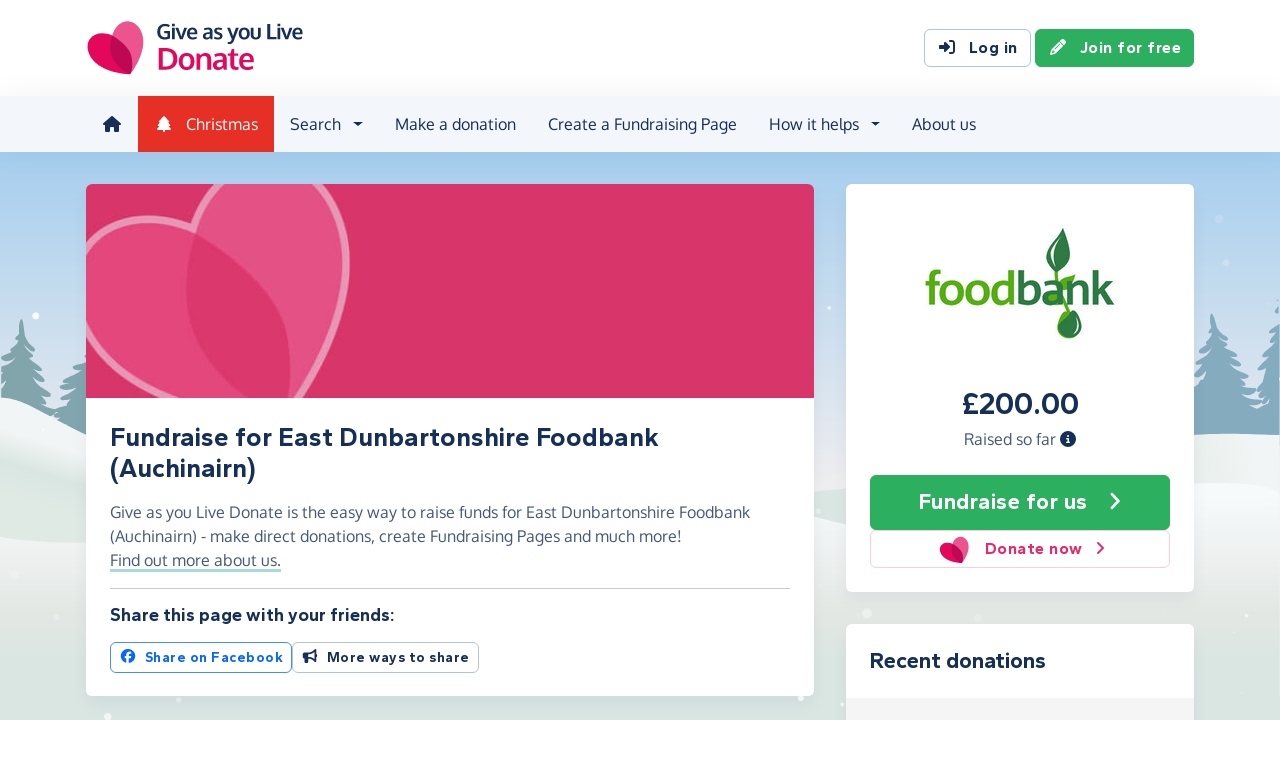

--- FILE ---
content_type: text/html;charset=UTF-8
request_url: https://donate.giveasyoulive.com/charity/east-dunbartonshire-foodbank-auchinairn
body_size: 12956
content:
<!DOCTYPE html>
<html lang="en">
<head>
	<meta charset="UTF-8" />
<meta name="viewport" content="width=device-width,initial-scale=1" />
<title>Donate to East Dunbartonshire Foodbank (Auchinairn) | Give as you Live Donate</title>
<link rel="preconnect" href="https://donate.giveasyoulive.com" crossorigin />
<link rel="preconnect" href="https://assets.giveasyoulive.com" crossorigin />
<link rel="preload" as="font" type="font/woff2" href="https://assets.giveasyoulive.com/fonts/oxygen-regular.woff2" crossorigin  /><link rel="preload" as="font" type="font/woff2" href="https://assets.giveasyoulive.com/fonts/oxygen-bold.woff2" crossorigin  /><link rel="preload" as="font" type="font/woff2" href="https://assets.giveasyoulive.com/fonts/gantari-bold.woff2" crossorigin  />
<link rel="stylesheet" href="https://assets.giveasyoulive.com/styles/css/donate.48d26a0be79dc55a37ba.css" /><link rel="prefetch" as="style" href="https://assets.giveasyoulive.com/styles/css/donate-form.7e857e692f24b2f009e9.css"  />
<link rel="preload" as="script" href="https://assets.giveasyoulive.com/scripts/core.65c3fa8c4e80e5622bdb.js"  /><link rel="preload" as="script" href="https://assets.giveasyoulive.com/scripts/donate.db6d62ecde0e9f676adc.js"  /><link rel="preload" as="script" href="https://assets.giveasyoulive.com/scripts/donate-icons.e4bb088fdb8fbd3781bd.js"  /><link rel="preload" as="script" href="https://assets.giveasyoulive.com/scripts/core-async.1b12a3508b89e09648ef.js"  /><link rel="prefetch" as="script" href="https://assets.giveasyoulive.com/scripts/donate-form.717ff7c622dfd2920a05.js"  /><link rel="prefetch" as="script" href="https://js.stripe.com/v3/"  />
<link rel="dns-prefetch" href="https://www.google-analytics.com" />
<link rel="dns-prefetch" href="https://region1.analytics.google.com" />
<link rel="dns-prefetch" href="https://www.google.com" />
<link rel="dns-prefetch" href="https://www.googletagmanager.com" />
<link rel="dns-prefetch" href="https://www.heapanalytics.com" />
<link rel="dns-prefetch" href="https://cdn.heapanalytics.com" />
<link rel="dns-prefetch" href="https://static.zdassets.com" />
<link rel="dns-prefetch" href="https://giveasyoulivedonate.zendesk.com" />
<link rel="dns-prefetch" href="https://browser.sentry-cdn.com" />
<link rel="dns-prefetch" href="https://www.facebook.com" />
<link rel="dns-prefetch" href="https://connect.facebook.net" />
<meta property="og:title" content="Donate to East Dunbartonshire Foodbank (Auchinairn)" />
<meta name="description" content="Make donations and fundraise for East Dunbartonshire Foodbank (Auchinairn) with Give as you Live Donate." />
<meta property="og:description" content="Make donations and fundraise for East Dunbartonshire Foodbank (Auchinairn) with Give as you Live Donate." />
<meta property="og:url" content="https://donate.giveasyoulive.com/charity/east-dunbartonshire-foodbank-auchinairn" />
<meta property="og:type" content="website" />
<meta property="og:locale" content="en_gb" />
<meta property="og:image" content="https://donate.giveasyoulive.com/images/banners/default-banner-twitter.jpg" />
<meta name="twitter:image" content="https://donate.giveasyoulive.com/images/banners/default-banner-twitter.jpg" />
<meta name="twitter:site" content="@giveasyoulive" />
<meta name="twitter:card" content="summary_large_image" />
<meta name="title:title" content="Donate to East Dunbartonshire Foodbank (Auchinairn)" />
<link rel="canonical" href="https://donate.giveasyoulive.com/charity/east-dunbartonshire-foodbank-auchinairn">
<meta property="fb:app_id" content="134270559986037" />
<script type="application/ld+json">
{
"@context": "https://schema.org",
"@type": "WebPage",
"breadcrumb": {
"@type": "BreadcrumbList",
"itemListElement": [
{
"@type": "ListItem",
"position": 1,
"name": "Charities",
"item": "https://donate.giveasyoulive.com/charity"
},
{
"@type": "ListItem",
"position": 2,
"name": "East Dunbartonshire Foodbank (Auchinairn)",
"item": "https://donate.giveasyoulive.com/charity/east-dunbartonshire-foodbank-auchinairn"
}
]
},
"url": "https://donate.giveasyoulive.com/charity/east-dunbartonshire-foodbank-auchinairn",
"publisher": {
"@type": "Organization",
"name": "Give as you Live Donate"
}, 
"provider": {
"@type": "Organization",
"name": "East Dunbartonshire Foodbank (Auchinairn)",
"logo": "https://donate.giveasyoulive.com/charity/230971/images/homepage/logo.jpg?20220421123740",
"description": "East Dunbartonshire Foodbank (Auchinairn) provide emergency food and support to people locked in poverty. We aim to provide a minimum of three days' nutritionally-balanced emergency food to local people who have been referred in crisis, as well as support to help people resolve the crises they face."
}
}
</script>
<link rel="icon" href="/favicon.ico" sizes="32x32">
<link rel="icon" href="/favicon.svg" type="image/svg+xml">
<link rel="apple-touch-icon" href="/apple-touch-icon.png">
<meta name="theme-color" content="#e61f68">		</head>
<body class="browser--chrome os--macos device--desktop page--charity" data-module-group="public-charity">
	
	<a class="visually-hidden visually-hidden-focusable" href="#content">Skip to main content</a>

	
				<header class="header">
	<div class="container">
		<div class="row d-flex align-items-center ">
											<div class="order-first col col-md-4 col-lg-3">
					<a href="/">
						<picture><source srcset="/images/common/logos/gayl/2023/lc/donate.svg" type="image/svg+xml" /><img src="/images/common/logos/gayl/2023/lc/donate.png" alt="Give as you Live Donate" class="brand-logo img-fluid"  width="583" height="150"     /></picture>					</a>
				</div>
			
						
						
			<div class="d-none d-lg-block col-12 col-lg-auto ms-auto">
				
									<a class="btn btn-default" href="/login"><i class="fa-solid fa-fw  fa-right-to-bracket"   ></i> Log in</a>
					<a class="btn btn-green" href="/join"><i class="fa-solid fa-fw  fa-pencil"   ></i> Join for free</a>
							</div>

										<div class="order-2 col-auto d-lg-none ms-auto text-end">
					<button class="nav-toggler" type="button" data-toggle="nav-mobile" aria-haspopup="true" aria-expanded="false" aria-label="Open menu">
						<i class="fa-solid fa-fw fa-lg mb-1 fa-bars"   ></i> <span>Menu</span>
					</button>
				</div>
					</div>
	</div>
</header>	
				<section class="nav-container navbar ">
	<div class="container">
		<nav id="nav-menu" class="nav-mobile-collapse" aria-label="Main navigation">
						<button class="nav-toggler" type="button" data-toggle="nav-mobile" aria-haspopup="true" aria-expanded="false">
				<span class="nav-toggler-icon"><i class="fa-solid fa-fw fa-2x fa-circle-xmark" title="Close"  ></i></span>
			</button>
						<ul class="me-auto">
									<li><a id="nav-home" class="nav-item" href="/" title="Home"><i class="fa-solid fa-fw  fa-house"   ></i><span class="d-lg-none"> Home</span></a></li>
				
													<li><a id="nav-xmas" class="nav-item nav-item--christmas" href="/christmas"><i class="fa-solid fa-fw  fa-tree"   ></i> Christmas</a></li>
				
								<li class="dropdown">
					<a id="nav-search" class="dropdown-toggle nav-item" aria-expanded="false" role="button" href="#">Search</a>
					<div class="dropdown-menu" aria-labelledby="nav-search">
						<div class="container">
							<div class="row">
								<div class="col-12 col-lg">
									<a class="dropdown-item dropdown-item--lg" href="/charity">
										<span class="fa-layers fa-3x text-pink-10 fa-fw " ><i class="fa-solid fa-circle " ></i><i class="text-pink fa-solid fa-heart" data-fa-transform="shrink-6 " ></i></span>										<span><b class="d-block">Search for a charity</b> <span>Start fundraising for a charity or make a direct donation</span></span>
									</a>
								</div>
								<div class="col-12 col-lg">
									<a class="dropdown-item dropdown-item--lg" href="/fundraising">
										<span class="fa-layers fa-3x text-marine-10 fa-fw " ><i class="fa-solid fa-circle " ></i><i class="text-marine fa-solid fa-user" data-fa-transform="shrink-6 " ></i></span>										<span><b class="d-block">Search for a friend</b> <span>Donate to a friend's page and help them reach their fundraising target</span></span>
									</a>
								</div>
								<div class="col-12 col-lg">
									<a class="dropdown-item dropdown-item--lg" href="/events">
										<span class="fa-layers fa-3x text-teal-10 fa-fw " ><i class="fa-solid fa-circle " ></i><i class="text-teal fa-solid fa-calendar-days" data-fa-transform="shrink-6 " ></i></span>										<span><b class="d-block">Search for an event</b> <span>Join an event and start fundraising for your chosen charity</span></span>
									</a>
								</div>
							</div>
						</div>
					</div>
				</li>

				<li><a id="nav-donate" class="nav-item" href="/donate">Make a donation</a></li>
				<li><a id="nav-create" class="nav-item" href="/create">Create a Fundraising Page</a></li>

								<li class="dropdown">
					<a id="nav-howithelps" class="dropdown-toggle nav-item" aria-expanded="false" role="button" href="#">How it helps</a>
					<div class="dropdown-menu" aria-labelledby="nav-howithelps">
						<div class="container">
							<div class="row">
								<div class="col-12 col-lg-6">
									<a class="dropdown-item dropdown-item--lg" href="/how-it-helps">
										<span class="fa-layers fa-3x text-pink-10 fa-fw " ><i class="fa-solid fa-circle " ></i><i class="text-pink fa-solid fa-users" data-fa-transform="shrink-6 " ></i></span>										<span><b class="d-block">For donors &amp; fundraisers</b> <span>Give directly to charity or create a Fundraising Page to collect donations from your friends &amp; family</span></span>
									</a>
								</div>
								<div class="col-12 col-lg-6">
									<a class="dropdown-item dropdown-item--lg" href="https://admin.giveasyoulive.com/products/give-as-you-live-donate">
										<span class="fa-layers fa-3x text-marine-10 fa-fw " ><i class="fa-solid fa-circle " ></i><i class="text-marine fa-solid fa-heart" data-fa-transform="shrink-6 " ></i></span>										<span><b class="d-block">For charities</b> <span>Unlock your charity's full fundraising potential with our personalised fundraising solution</span></span>
									</a>
								</div>
								<div class="col-12 col-lg-6">
									<a class="dropdown-item dropdown-item--lg" href="https://corporate.giveasyoulive.com/products/give-as-you-live-donate">
										<span class="fa-layers fa-3x text-teal-10 fa-fw " ><i class="fa-solid fa-circle " ></i><i class="text-teal fa-solid fa-briefcase" data-fa-transform="shrink-6 " ></i></span>										<span><b class="d-block">For corporates</b> <span>Support your CSR, ESG and B Corp initiatives with our online charitable fundraising platform</span></span>
									</a>
								</div>
								<div class="col-12 col-lg-6">
									<a class="dropdown-item dropdown-item--lg" href="/help">
										<span class="fa-layers fa-3x text-yellow-10 fa-fw " ><i class="fa-solid fa-circle " ></i><i class="text-yellow fa-solid fa-question" data-fa-transform="shrink-6 " ></i></span>										<span><b class="d-block">Help &amp; FAQs</b> <span>Browse our help articles or contact our team to help maximise your fundraising efforts</span></span>
									</a>
								</div>
							</div>
						</div>
					</div>
				</li>

				
				
				
													<li><a id="nav-about" class="nav-item" href="https://www.giveasyoulive.com/about-us" target="_blank">About us</a></li>
				
								<li class="d-lg-none"><a class="nav-item" href="/contact-us">Contact us</a></li>

								
								<li class="mt-2 d-lg-none">
					<div class="btn-set">
													<a href="/basket" class="btn btn-block btn-outline-pink"><i class="fa-solid fa-fw  fa-shopping-basket"   ></i> Basket</a>
						
													<a class="btn btn-block btn-green" href="/join"><i class="fa-solid fa-fw  fa-pencil"   ></i> Join for free</a>
							<a class="btn btn-block btn-default" href="/login?rurl=%2Fcharity%2Feast-dunbartonshire-foodbank-auchinairn"><i class="fa-solid fa-fw  fa-right-to-bracket"   ></i> Log in</a>
											</div>
				</li>
			</ul>
		</nav>
	</div>
</section>	
		<main id="content" class="">
				


	
						

















<div class="bg-christmas-sky band--has-behind">
			<div class="container-fluid band__behind bg-christmas-container px-0" role="presentation">
	<div class="snow ">
	<div style="--xa:62vw;--xb:54vw;--xc:58vw;--yb:62vh;--scale:0.57;--duration:37s;--delay:-17s;--opacity:0.21;"></div><div style="--xa:46vw;--xb:42vw;--xc:44vw;--yb:47vh;--scale:0.07;--duration:57s;--delay:-20s;--opacity:0.62;"></div><div style="--xa:14vw;--xb:14vw;--xc:14vw;--yb:35vh;--scale:0.08;--duration:23s;--delay:-25s;--opacity:0.03;"></div><div style="--xa:65vw;--xb:65vw;--xc:65vw;--yb:32vh;--scale:0.93;--duration:39s;--delay:-28s;--opacity:0.13;"></div><div style="--xa:51vw;--xb:43vw;--xc:47vw;--yb:58vh;--scale:0.98;--duration:20s;--delay:-15s;--opacity:0.87;"></div><div style="--xa:20vw;--xb:23vw;--xc:22vw;--yb:64vh;--scale:0.83;--duration:47s;--delay:-19s;--opacity:0.68;"></div><div style="--xa:26vw;--xb:26vw;--xc:26vw;--yb:46vh;--scale:0.06;--duration:38s;--delay:-5s;--opacity:0.25;"></div><div style="--xa:47vw;--xb:55vw;--xc:51vw;--yb:50vh;--scale:0.23;--duration:44s;--delay:-8s;--opacity:0.21;"></div><div style="--xa:58vw;--xb:68vw;--xc:63vw;--yb:54vh;--scale:0.78;--duration:42s;--delay:-4s;--opacity:0.2;"></div><div style="--xa:59vw;--xb:66vw;--xc:63vw;--yb:31vh;--scale:0.98;--duration:38s;--delay:-18s;--opacity:0.61;"></div><div style="--xa:88vw;--xb:86vw;--xc:87vw;--yb:41vh;--scale:0.8;--duration:26s;--delay:-22s;--opacity:0.48;"></div><div style="--xa:67vw;--xb:60vw;--xc:64vw;--yb:34vh;--scale:0.95;--duration:49s;--delay:-6s;--opacity:0.19;"></div><div style="--xa:86vw;--xb:80vw;--xc:83vw;--yb:35vh;--scale:0.65;--duration:25s;--delay:-20s;--opacity:0.93;"></div><div style="--xa:51vw;--xb:45vw;--xc:48vw;--yb:66vh;--scale:0.43;--duration:26s;--delay:-23s;--opacity:0.89;"></div><div style="--xa:44vw;--xb:42vw;--xc:43vw;--yb:52vh;--scale:0.0;--duration:44s;--delay:-7s;--opacity:0.05;"></div><div style="--xa:11vw;--xb:13vw;--xc:12vw;--yb:51vh;--scale:0.36;--duration:47s;--delay:-22s;--opacity:0.88;"></div><div style="--xa:67vw;--xb:69vw;--xc:68vw;--yb:46vh;--scale:1.0;--duration:55s;--delay:-15s;--opacity:0.38;"></div><div style="--xa:23vw;--xb:16vw;--xc:20vw;--yb:66vh;--scale:0.64;--duration:29s;--delay:-3s;--opacity:0.52;"></div><div style="--xa:61vw;--xb:53vw;--xc:57vw;--yb:63vh;--scale:0.55;--duration:46s;--delay:-25s;--opacity:0.58;"></div><div style="--xa:16vw;--xb:11vw;--xc:14vw;--yb:35vh;--scale:0.39;--duration:37s;--delay:-14s;--opacity:0.6;"></div><div style="--xa:78vw;--xb:79vw;--xc:79vw;--yb:48vh;--scale:0.36;--duration:58s;--delay:-15s;--opacity:0.59;"></div><div style="--xa:41vw;--xb:43vw;--xc:42vw;--yb:53vh;--scale:0.01;--duration:46s;--delay:-18s;--opacity:0.5;"></div><div style="--xa:30vw;--xb:37vw;--xc:34vw;--yb:34vh;--scale:0.54;--duration:42s;--delay:-10s;--opacity:0.86;"></div><div style="--xa:98vw;--xb:91vw;--xc:95vw;--yb:61vh;--scale:0.41;--duration:34s;--delay:-8s;--opacity:0.55;"></div><div style="--xa:38vw;--xb:42vw;--xc:40vw;--yb:38vh;--scale:1.0;--duration:43s;--delay:-1s;--opacity:0.29;"></div><div style="--xa:24vw;--xb:26vw;--xc:25vw;--yb:58vh;--scale:0.19;--duration:57s;--delay:-10s;--opacity:0.08;"></div><div style="--xa:25vw;--xb:21vw;--xc:23vw;--yb:54vh;--scale:0.59;--duration:33s;--delay:-25s;--opacity:0.57;"></div><div style="--xa:13vw;--xb:17vw;--xc:15vw;--yb:56vh;--scale:1.0;--duration:27s;--delay:-8s;--opacity:0.83;"></div><div style="--xa:29vw;--xb:37vw;--xc:33vw;--yb:54vh;--scale:0.16;--duration:55s;--delay:-21s;--opacity:0.8;"></div><div style="--xa:21vw;--xb:30vw;--xc:26vw;--yb:64vh;--scale:0.91;--duration:53s;--delay:-1s;--opacity:0.68;"></div><div style="--xa:78vw;--xb:84vw;--xc:81vw;--yb:72vh;--scale:0.28;--duration:30s;--delay:-3s;--opacity:0.67;"></div><div style="--xa:82vw;--xb:87vw;--xc:85vw;--yb:61vh;--scale:0.35;--duration:39s;--delay:-23s;--opacity:0.16;"></div><div style="--xa:49vw;--xb:51vw;--xc:50vw;--yb:40vh;--scale:0.77;--duration:39s;--delay:-16s;--opacity:0.61;"></div><div style="--xa:65vw;--xb:71vw;--xc:68vw;--yb:41vh;--scale:0.48;--duration:36s;--delay:-9s;--opacity:0.09;"></div><div style="--xa:95vw;--xb:90vw;--xc:93vw;--yb:70vh;--scale:0.85;--duration:50s;--delay:0s;--opacity:0.17;"></div><div style="--xa:7vw;--xb:11vw;--xc:9vw;--yb:38vh;--scale:0.4;--duration:28s;--delay:-8s;--opacity:0.4;"></div><div style="--xa:3vw;--xb:4vw;--xc:4vw;--yb:32vh;--scale:0.06;--duration:42s;--delay:-18s;--opacity:0.41;"></div><div style="--xa:97vw;--xb:105vw;--xc:101vw;--yb:63vh;--scale:0.28;--duration:33s;--delay:-4s;--opacity:0.14;"></div><div style="--xa:46vw;--xb:48vw;--xc:47vw;--yb:80vh;--scale:0.31;--duration:50s;--delay:-22s;--opacity:0.65;"></div><div style="--xa:15vw;--xb:11vw;--xc:13vw;--yb:37vh;--scale:0.25;--duration:53s;--delay:-27s;--opacity:0.7;"></div><div style="--xa:50vw;--xb:60vw;--xc:55vw;--yb:41vh;--scale:0.84;--duration:26s;--delay:0s;--opacity:0.67;"></div><div style="--xa:31vw;--xb:39vw;--xc:35vw;--yb:34vh;--scale:0.61;--duration:54s;--delay:-4s;--opacity:0.71;"></div><div style="--xa:83vw;--xb:76vw;--xc:80vw;--yb:62vh;--scale:0.01;--duration:41s;--delay:-17s;--opacity:0.76;"></div><div style="--xa:64vw;--xb:69vw;--xc:67vw;--yb:34vh;--scale:0.63;--duration:57s;--delay:-24s;--opacity:0.43;"></div><div style="--xa:24vw;--xb:15vw;--xc:20vw;--yb:42vh;--scale:0.28;--duration:26s;--delay:-10s;--opacity:0.1;"></div><div style="--xa:24vw;--xb:33vw;--xc:29vw;--yb:53vh;--scale:0.16;--duration:41s;--delay:-2s;--opacity:0.99;"></div><div style="--xa:88vw;--xb:82vw;--xc:85vw;--yb:32vh;--scale:0.4;--duration:39s;--delay:-22s;--opacity:0.82;"></div><div style="--xa:3vw;--xb:3vw;--xc:3vw;--yb:71vh;--scale:0.24;--duration:40s;--delay:-5s;--opacity:0.8;"></div><div style="--xa:64vw;--xb:72vw;--xc:68vw;--yb:61vh;--scale:0.18;--duration:29s;--delay:-23s;--opacity:0.67;"></div><div style="--xa:3vw;--xb:0vw;--xc:2vw;--yb:33vh;--scale:0.42;--duration:53s;--delay:-27s;--opacity:0.23;"></div><div style="--xa:56vw;--xb:62vw;--xc:59vw;--yb:57vh;--scale:0.26;--duration:21s;--delay:-19s;--opacity:0.8;"></div><div style="--xa:33vw;--xb:26vw;--xc:30vw;--yb:73vh;--scale:1.0;--duration:35s;--delay:-14s;--opacity:0.56;"></div><div style="--xa:17vw;--xb:8vw;--xc:13vw;--yb:48vh;--scale:0.53;--duration:48s;--delay:-7s;--opacity:0.18;"></div><div style="--xa:48vw;--xb:54vw;--xc:51vw;--yb:79vh;--scale:0.22;--duration:28s;--delay:-22s;--opacity:0.3;"></div><div style="--xa:87vw;--xb:78vw;--xc:83vw;--yb:64vh;--scale:0.33;--duration:59s;--delay:-22s;--opacity:0.83;"></div><div style="--xa:62vw;--xb:65vw;--xc:64vw;--yb:75vh;--scale:0.31;--duration:54s;--delay:-3s;--opacity:0.42;"></div><div style="--xa:49vw;--xb:53vw;--xc:51vw;--yb:58vh;--scale:0.83;--duration:39s;--delay:-7s;--opacity:0.16;"></div><div style="--xa:75vw;--xb:74vw;--xc:75vw;--yb:62vh;--scale:0.31;--duration:55s;--delay:-16s;--opacity:0.01;"></div><div style="--xa:15vw;--xb:25vw;--xc:20vw;--yb:79vh;--scale:0.96;--duration:54s;--delay:-20s;--opacity:0.97;"></div><div style="--xa:73vw;--xb:80vw;--xc:77vw;--yb:69vh;--scale:0.22;--duration:56s;--delay:-25s;--opacity:0.95;"></div><div style="--xa:79vw;--xb:83vw;--xc:81vw;--yb:71vh;--scale:0.28;--duration:58s;--delay:-15s;--opacity:0.34;"></div><div style="--xa:13vw;--xb:22vw;--xc:18vw;--yb:52vh;--scale:0.39;--duration:28s;--delay:-20s;--opacity:0.91;"></div><div style="--xa:64vw;--xb:66vw;--xc:65vw;--yb:74vh;--scale:0.31;--duration:23s;--delay:-13s;--opacity:0.85;"></div><div style="--xa:17vw;--xb:23vw;--xc:20vw;--yb:62vh;--scale:0.38;--duration:32s;--delay:-20s;--opacity:0.92;"></div><div style="--xa:90vw;--xb:97vw;--xc:94vw;--yb:65vh;--scale:0.21;--duration:52s;--delay:-9s;--opacity:0.69;"></div><div style="--xa:39vw;--xb:48vw;--xc:44vw;--yb:60vh;--scale:0.3;--duration:53s;--delay:-23s;--opacity:0.03;"></div><div style="--xa:87vw;--xb:90vw;--xc:89vw;--yb:73vh;--scale:0.73;--duration:22s;--delay:-14s;--opacity:0.6;"></div><div style="--xa:63vw;--xb:66vw;--xc:65vw;--yb:78vh;--scale:0.58;--duration:58s;--delay:-12s;--opacity:0.36;"></div><div style="--xa:70vw;--xb:76vw;--xc:73vw;--yb:61vh;--scale:0.51;--duration:44s;--delay:-13s;--opacity:0.97;"></div><div style="--xa:81vw;--xb:83vw;--xc:82vw;--yb:44vh;--scale:0.71;--duration:27s;--delay:-19s;--opacity:0.07;"></div><div style="--xa:50vw;--xb:50vw;--xc:50vw;--yb:78vh;--scale:0.42;--duration:52s;--delay:-19s;--opacity:0.73;"></div><div style="--xa:78vw;--xb:85vw;--xc:82vw;--yb:51vh;--scale:0.21;--duration:35s;--delay:-21s;--opacity:0.12;"></div><div style="--xa:52vw;--xb:56vw;--xc:54vw;--yb:42vh;--scale:0.81;--duration:57s;--delay:-15s;--opacity:0.43;"></div><div style="--xa:45vw;--xb:39vw;--xc:42vw;--yb:75vh;--scale:0.98;--duration:41s;--delay:-13s;--opacity:0.0;"></div><div style="--xa:95vw;--xb:103vw;--xc:99vw;--yb:68vh;--scale:0.66;--duration:35s;--delay:0s;--opacity:0.25;"></div><div style="--xa:3vw;--xb:8vw;--xc:6vw;--yb:80vh;--scale:0.59;--duration:25s;--delay:-5s;--opacity:0.28;"></div><div style="--xa:96vw;--xb:96vw;--xc:96vw;--yb:70vh;--scale:0.16;--duration:53s;--delay:-15s;--opacity:0.53;"></div><div style="--xa:8vw;--xb:14vw;--xc:11vw;--yb:45vh;--scale:0.82;--duration:34s;--delay:-20s;--opacity:0.08;"></div><div style="--xa:28vw;--xb:29vw;--xc:29vw;--yb:60vh;--scale:0.56;--duration:52s;--delay:-25s;--opacity:0.11;"></div><div style="--xa:29vw;--xb:22vw;--xc:26vw;--yb:61vh;--scale:0.19;--duration:30s;--delay:-11s;--opacity:0.99;"></div><div style="--xa:41vw;--xb:43vw;--xc:42vw;--yb:32vh;--scale:0.52;--duration:51s;--delay:-9s;--opacity:0.57;"></div><div style="--xa:53vw;--xb:55vw;--xc:54vw;--yb:40vh;--scale:0.83;--duration:21s;--delay:-28s;--opacity:0.01;"></div><div style="--xa:91vw;--xb:97vw;--xc:94vw;--yb:58vh;--scale:0.64;--duration:27s;--delay:-11s;--opacity:0.68;"></div><div style="--xa:85vw;--xb:90vw;--xc:88vw;--yb:34vh;--scale:0.56;--duration:27s;--delay:-26s;--opacity:0.78;"></div><div style="--xa:85vw;--xb:81vw;--xc:83vw;--yb:37vh;--scale:0.42;--duration:27s;--delay:-12s;--opacity:0.23;"></div><div style="--xa:82vw;--xb:85vw;--xc:84vw;--yb:43vh;--scale:0.15;--duration:31s;--delay:-19s;--opacity:0.07;"></div><div style="--xa:96vw;--xb:87vw;--xc:92vw;--yb:71vh;--scale:0.48;--duration:31s;--delay:-1s;--opacity:0.05;"></div><div style="--xa:2vw;--xb:-7vw;--xc:-2vw;--yb:71vh;--scale:0.86;--duration:37s;--delay:-8s;--opacity:0.17;"></div><div style="--xa:33vw;--xb:29vw;--xc:31vw;--yb:57vh;--scale:0.01;--duration:22s;--delay:-21s;--opacity:0.5;"></div><div style="--xa:27vw;--xb:23vw;--xc:25vw;--yb:78vh;--scale:0.19;--duration:28s;--delay:-11s;--opacity:0.28;"></div><div style="--xa:34vw;--xb:30vw;--xc:32vw;--yb:60vh;--scale:0.03;--duration:21s;--delay:-2s;--opacity:0.52;"></div><div style="--xa:82vw;--xb:92vw;--xc:87vw;--yb:57vh;--scale:0.89;--duration:20s;--delay:-11s;--opacity:0.52;"></div><div style="--xa:100vw;--xb:98vw;--xc:99vw;--yb:53vh;--scale:0.65;--duration:59s;--delay:-7s;--opacity:0.74;"></div><div style="--xa:19vw;--xb:25vw;--xc:22vw;--yb:80vh;--scale:0.61;--duration:59s;--delay:-13s;--opacity:0.33;"></div><div style="--xa:2vw;--xb:0vw;--xc:1vw;--yb:69vh;--scale:0.7;--duration:32s;--delay:-11s;--opacity:0.37;"></div><div style="--xa:11vw;--xb:8vw;--xc:10vw;--yb:77vh;--scale:0.94;--duration:39s;--delay:-19s;--opacity:0.57;"></div><div style="--xa:80vw;--xb:89vw;--xc:85vw;--yb:48vh;--scale:0.8;--duration:51s;--delay:-1s;--opacity:0.09;"></div><div style="--xa:41vw;--xb:49vw;--xc:45vw;--yb:57vh;--scale:0.65;--duration:37s;--delay:-12s;--opacity:0.3;"></div><div style="--xa:56vw;--xb:62vw;--xc:59vw;--yb:56vh;--scale:0.16;--duration:21s;--delay:-24s;--opacity:0.26;"></div><div style="--xa:97vw;--xb:92vw;--xc:95vw;--yb:46vh;--scale:0.99;--duration:28s;--delay:-16s;--opacity:0.02;"></div><div style="--xa:33vw;--xb:32vw;--xc:33vw;--yb:36vh;--scale:0.34;--duration:27s;--delay:-19s;--opacity:0.05;"></div><div style="--xa:59vw;--xb:61vw;--xc:60vw;--yb:42vh;--scale:0.4;--duration:20s;--delay:-16s;--opacity:0.05;"></div><div style="--xa:46vw;--xb:38vw;--xc:42vw;--yb:31vh;--scale:0.51;--duration:28s;--delay:-2s;--opacity:0.83;"></div><div style="--xa:91vw;--xb:88vw;--xc:90vw;--yb:47vh;--scale:0.08;--duration:40s;--delay:-10s;--opacity:0.52;"></div><div style="--xa:96vw;--xb:103vw;--xc:100vw;--yb:71vh;--scale:0.02;--duration:30s;--delay:-15s;--opacity:0.78;"></div><div style="--xa:6vw;--xb:16vw;--xc:11vw;--yb:56vh;--scale:0.75;--duration:48s;--delay:-16s;--opacity:0.66;"></div><div style="--xa:56vw;--xb:56vw;--xc:56vw;--yb:63vh;--scale:0.38;--duration:54s;--delay:-3s;--opacity:0.51;"></div><div style="--xa:64vw;--xb:61vw;--xc:63vw;--yb:59vh;--scale:0.31;--duration:52s;--delay:-13s;--opacity:0.18;"></div><div style="--xa:80vw;--xb:87vw;--xc:84vw;--yb:51vh;--scale:0.65;--duration:32s;--delay:-28s;--opacity:0.38;"></div><div style="--xa:16vw;--xb:16vw;--xc:16vw;--yb:49vh;--scale:0.2;--duration:24s;--delay:-18s;--opacity:0.4;"></div><div style="--xa:64vw;--xb:69vw;--xc:67vw;--yb:75vh;--scale:0.35;--duration:50s;--delay:-3s;--opacity:0.73;"></div><div style="--xa:56vw;--xb:48vw;--xc:52vw;--yb:37vh;--scale:0.59;--duration:51s;--delay:-20s;--opacity:0.32;"></div><div style="--xa:89vw;--xb:89vw;--xc:89vw;--yb:77vh;--scale:0.9;--duration:24s;--delay:-24s;--opacity:0.12;"></div><div style="--xa:23vw;--xb:18vw;--xc:21vw;--yb:64vh;--scale:0.28;--duration:41s;--delay:-27s;--opacity:0.17;"></div><div style="--xa:5vw;--xb:-1vw;--xc:2vw;--yb:48vh;--scale:0.62;--duration:20s;--delay:-7s;--opacity:0.65;"></div><div style="--xa:89vw;--xb:92vw;--xc:91vw;--yb:70vh;--scale:0.68;--duration:25s;--delay:-1s;--opacity:0.65;"></div><div style="--xa:84vw;--xb:85vw;--xc:85vw;--yb:50vh;--scale:0.25;--duration:38s;--delay:-3s;--opacity:0.92;"></div><div style="--xa:83vw;--xb:87vw;--xc:85vw;--yb:31vh;--scale:0.88;--duration:42s;--delay:-23s;--opacity:0.12;"></div><div style="--xa:30vw;--xb:36vw;--xc:33vw;--yb:67vh;--scale:0.12;--duration:36s;--delay:-17s;--opacity:0.67;"></div><div style="--xa:61vw;--xb:57vw;--xc:59vw;--yb:75vh;--scale:0.06;--duration:32s;--delay:-25s;--opacity:0.32;"></div><div style="--xa:81vw;--xb:90vw;--xc:86vw;--yb:59vh;--scale:0.51;--duration:39s;--delay:-3s;--opacity:0.96;"></div><div style="--xa:27vw;--xb:29vw;--xc:28vw;--yb:57vh;--scale:0.54;--duration:32s;--delay:-10s;--opacity:0.07;"></div><div style="--xa:61vw;--xb:69vw;--xc:65vw;--yb:57vh;--scale:0.77;--duration:26s;--delay:-4s;--opacity:0.21;"></div><div style="--xa:76vw;--xb:77vw;--xc:77vw;--yb:74vh;--scale:0.03;--duration:36s;--delay:-15s;--opacity:0.59;"></div><div style="--xa:97vw;--xb:97vw;--xc:97vw;--yb:72vh;--scale:0.63;--duration:57s;--delay:-22s;--opacity:0.83;"></div><div style="--xa:80vw;--xb:84vw;--xc:82vw;--yb:77vh;--scale:0.53;--duration:45s;--delay:-22s;--opacity:0.18;"></div><div style="--xa:39vw;--xb:38vw;--xc:39vw;--yb:54vh;--scale:0.45;--duration:46s;--delay:-14s;--opacity:0.5;"></div><div style="--xa:52vw;--xb:56vw;--xc:54vw;--yb:74vh;--scale:0.27;--duration:52s;--delay:-27s;--opacity:0.61;"></div><div style="--xa:45vw;--xb:47vw;--xc:46vw;--yb:69vh;--scale:0.38;--duration:22s;--delay:-21s;--opacity:0.58;"></div><div style="--xa:86vw;--xb:78vw;--xc:82vw;--yb:34vh;--scale:0.31;--duration:58s;--delay:-15s;--opacity:0.56;"></div><div style="--xa:18vw;--xb:14vw;--xc:16vw;--yb:65vh;--scale:0.3;--duration:29s;--delay:-6s;--opacity:0.67;"></div><div style="--xa:78vw;--xb:88vw;--xc:83vw;--yb:36vh;--scale:0.29;--duration:47s;--delay:-16s;--opacity:0.79;"></div><div style="--xa:7vw;--xb:9vw;--xc:8vw;--yb:62vh;--scale:0.01;--duration:30s;--delay:-1s;--opacity:0.59;"></div><div style="--xa:99vw;--xb:97vw;--xc:98vw;--yb:71vh;--scale:0.31;--duration:40s;--delay:-7s;--opacity:0.25;"></div><div style="--xa:59vw;--xb:68vw;--xc:64vw;--yb:64vh;--scale:0.83;--duration:38s;--delay:-16s;--opacity:0.68;"></div><div style="--xa:18vw;--xb:23vw;--xc:21vw;--yb:42vh;--scale:0.21;--duration:52s;--delay:-18s;--opacity:0.05;"></div><div style="--xa:45vw;--xb:37vw;--xc:41vw;--yb:48vh;--scale:0.91;--duration:51s;--delay:-5s;--opacity:0.33;"></div><div style="--xa:53vw;--xb:48vw;--xc:51vw;--yb:57vh;--scale:0.46;--duration:34s;--delay:-16s;--opacity:0.92;"></div><div style="--xa:44vw;--xb:41vw;--xc:43vw;--yb:78vh;--scale:0.77;--duration:53s;--delay:-25s;--opacity:0.54;"></div><div style="--xa:71vw;--xb:68vw;--xc:70vw;--yb:36vh;--scale:0.83;--duration:34s;--delay:-28s;--opacity:0.29;"></div><div style="--xa:15vw;--xb:22vw;--xc:19vw;--yb:76vh;--scale:0.52;--duration:48s;--delay:-14s;--opacity:0.9;"></div><div style="--xa:2vw;--xb:7vw;--xc:5vw;--yb:37vh;--scale:0.69;--duration:48s;--delay:-3s;--opacity:0.88;"></div><div style="--xa:75vw;--xb:75vw;--xc:75vw;--yb:67vh;--scale:0.11;--duration:24s;--delay:-19s;--opacity:0.6;"></div><div style="--xa:3vw;--xb:7vw;--xc:5vw;--yb:75vh;--scale:0.83;--duration:32s;--delay:-25s;--opacity:0.41;"></div><div style="--xa:50vw;--xb:48vw;--xc:49vw;--yb:56vh;--scale:0.8;--duration:48s;--delay:-10s;--opacity:0.58;"></div><div style="--xa:98vw;--xb:99vw;--xc:99vw;--yb:36vh;--scale:0.41;--duration:33s;--delay:-27s;--opacity:0.84;"></div><div style="--xa:82vw;--xb:74vw;--xc:78vw;--yb:70vh;--scale:0.4;--duration:52s;--delay:-4s;--opacity:0.86;"></div><div style="--xa:32vw;--xb:37vw;--xc:35vw;--yb:72vh;--scale:0.93;--duration:24s;--delay:-5s;--opacity:0.93;"></div><div style="--xa:68vw;--xb:77vw;--xc:73vw;--yb:47vh;--scale:0.44;--duration:32s;--delay:-13s;--opacity:0.47;"></div><div style="--xa:47vw;--xb:46vw;--xc:47vw;--yb:54vh;--scale:0.69;--duration:40s;--delay:-7s;--opacity:0.66;"></div><div style="--xa:47vw;--xb:49vw;--xc:48vw;--yb:56vh;--scale:0.88;--duration:24s;--delay:-2s;--opacity:0.65;"></div><div style="--xa:19vw;--xb:15vw;--xc:17vw;--yb:36vh;--scale:0.86;--duration:58s;--delay:-9s;--opacity:0.52;"></div><div style="--xa:77vw;--xb:71vw;--xc:74vw;--yb:71vh;--scale:0.77;--duration:47s;--delay:-27s;--opacity:0.09;"></div><div style="--xa:71vw;--xb:77vw;--xc:74vw;--yb:34vh;--scale:0.89;--duration:49s;--delay:-4s;--opacity:0.8;"></div><div style="--xa:13vw;--xb:22vw;--xc:18vw;--yb:73vh;--scale:0.82;--duration:44s;--delay:-11s;--opacity:0.54;"></div><div style="--xa:68vw;--xb:63vw;--xc:66vw;--yb:60vh;--scale:0.02;--duration:25s;--delay:-24s;--opacity:0.58;"></div><div style="--xa:91vw;--xb:100vw;--xc:96vw;--yb:73vh;--scale:0.45;--duration:30s;--delay:-28s;--opacity:0.54;"></div><div style="--xa:69vw;--xb:70vw;--xc:70vw;--yb:75vh;--scale:0.58;--duration:42s;--delay:0s;--opacity:0.87;"></div><div style="--xa:61vw;--xb:67vw;--xc:64vw;--yb:74vh;--scale:0.63;--duration:47s;--delay:-15s;--opacity:0.92;"></div><div style="--xa:71vw;--xb:75vw;--xc:73vw;--yb:69vh;--scale:0.05;--duration:45s;--delay:-22s;--opacity:0.91;"></div><div style="--xa:66vw;--xb:70vw;--xc:68vw;--yb:34vh;--scale:0.43;--duration:40s;--delay:-10s;--opacity:0.14;"></div><div style="--xa:53vw;--xb:61vw;--xc:57vw;--yb:52vh;--scale:0.66;--duration:43s;--delay:-1s;--opacity:0.64;"></div><div style="--xa:13vw;--xb:8vw;--xc:11vw;--yb:58vh;--scale:0.4;--duration:32s;--delay:-16s;--opacity:0.1;"></div><div style="--xa:44vw;--xb:46vw;--xc:45vw;--yb:65vh;--scale:0.76;--duration:22s;--delay:-12s;--opacity:0.76;"></div><div style="--xa:58vw;--xb:53vw;--xc:56vw;--yb:47vh;--scale:0.25;--duration:25s;--delay:-18s;--opacity:0.02;"></div><div style="--xa:42vw;--xb:48vw;--xc:45vw;--yb:57vh;--scale:0.91;--duration:33s;--delay:-3s;--opacity:0.33;"></div><div style="--xa:52vw;--xb:61vw;--xc:57vw;--yb:60vh;--scale:0.82;--duration:41s;--delay:-14s;--opacity:1.0;"></div><div style="--xa:14vw;--xb:10vw;--xc:12vw;--yb:33vh;--scale:0.33;--duration:34s;--delay:-23s;--opacity:0.38;"></div><div style="--xa:97vw;--xb:94vw;--xc:96vw;--yb:64vh;--scale:0.09;--duration:32s;--delay:-9s;--opacity:0.95;"></div><div style="--xa:14vw;--xb:13vw;--xc:14vw;--yb:36vh;--scale:0.23;--duration:36s;--delay:-24s;--opacity:0.67;"></div><div style="--xa:49vw;--xb:55vw;--xc:52vw;--yb:64vh;--scale:0.07;--duration:39s;--delay:-19s;--opacity:0.77;"></div><div style="--xa:93vw;--xb:85vw;--xc:89vw;--yb:67vh;--scale:0.1;--duration:54s;--delay:-15s;--opacity:0.07;"></div><div style="--xa:94vw;--xb:93vw;--xc:94vw;--yb:40vh;--scale:0.1;--duration:20s;--delay:-5s;--opacity:0.36;"></div><div style="--xa:82vw;--xb:75vw;--xc:79vw;--yb:63vh;--scale:0.87;--duration:52s;--delay:-19s;--opacity:0.39;"></div><div style="--xa:23vw;--xb:24vw;--xc:24vw;--yb:77vh;--scale:0.14;--duration:39s;--delay:-19s;--opacity:0.17;"></div><div style="--xa:60vw;--xb:53vw;--xc:57vw;--yb:80vh;--scale:0.98;--duration:27s;--delay:0s;--opacity:0.27;"></div><div style="--xa:7vw;--xb:1vw;--xc:4vw;--yb:47vh;--scale:0.69;--duration:33s;--delay:-27s;--opacity:0.22;"></div><div style="--xa:87vw;--xb:91vw;--xc:89vw;--yb:34vh;--scale:0.66;--duration:32s;--delay:-22s;--opacity:0.92;"></div><div style="--xa:99vw;--xb:94vw;--xc:97vw;--yb:40vh;--scale:0.49;--duration:43s;--delay:-2s;--opacity:0.06;"></div><div style="--xa:1vw;--xb:-4vw;--xc:-1vw;--yb:78vh;--scale:0.03;--duration:43s;--delay:-17s;--opacity:0.66;"></div><div style="--xa:24vw;--xb:31vw;--xc:28vw;--yb:33vh;--scale:0.06;--duration:22s;--delay:0s;--opacity:0.79;"></div><div style="--xa:81vw;--xb:72vw;--xc:77vw;--yb:57vh;--scale:0.52;--duration:20s;--delay:-9s;--opacity:0.38;"></div><div style="--xa:78vw;--xb:86vw;--xc:82vw;--yb:38vh;--scale:0.59;--duration:22s;--delay:-14s;--opacity:0.93;"></div><div style="--xa:30vw;--xb:39vw;--xc:35vw;--yb:33vh;--scale:0.81;--duration:57s;--delay:-6s;--opacity:0.59;"></div><div style="--xa:71vw;--xb:70vw;--xc:71vw;--yb:76vh;--scale:0.35;--duration:46s;--delay:-13s;--opacity:0.85;"></div><div style="--xa:15vw;--xb:15vw;--xc:15vw;--yb:58vh;--scale:0.97;--duration:24s;--delay:-25s;--opacity:0.32;"></div><div style="--xa:77vw;--xb:70vw;--xc:74vw;--yb:71vh;--scale:0.79;--duration:22s;--delay:-26s;--opacity:0.2;"></div><div style="--xa:12vw;--xb:19vw;--xc:16vw;--yb:42vh;--scale:0.57;--duration:57s;--delay:-19s;--opacity:0.46;"></div><div style="--xa:80vw;--xb:80vw;--xc:80vw;--yb:57vh;--scale:0.91;--duration:43s;--delay:-12s;--opacity:0.46;"></div><div style="--xa:78vw;--xb:80vw;--xc:79vw;--yb:60vh;--scale:0.01;--duration:25s;--delay:-19s;--opacity:0.88;"></div><div style="--xa:65vw;--xb:66vw;--xc:66vw;--yb:42vh;--scale:0.38;--duration:49s;--delay:-16s;--opacity:0.73;"></div><div style="--xa:23vw;--xb:32vw;--xc:28vw;--yb:70vh;--scale:0.79;--duration:27s;--delay:-2s;--opacity:0.14;"></div><div style="--xa:33vw;--xb:25vw;--xc:29vw;--yb:38vh;--scale:0.04;--duration:29s;--delay:-6s;--opacity:0.31;"></div><div style="--xa:31vw;--xb:37vw;--xc:34vw;--yb:44vh;--scale:0.91;--duration:58s;--delay:-9s;--opacity:0.07;"></div><div style="--xa:21vw;--xb:31vw;--xc:26vw;--yb:37vh;--scale:0.5;--duration:56s;--delay:-24s;--opacity:0.03;"></div><div style="--xa:96vw;--xb:100vw;--xc:98vw;--yb:58vh;--scale:0.16;--duration:53s;--delay:-19s;--opacity:0.19;"></div><div style="--xa:43vw;--xb:50vw;--xc:47vw;--yb:45vh;--scale:0.19;--duration:47s;--delay:-11s;--opacity:0.46;"></div><div style="--xa:5vw;--xb:3vw;--xc:4vw;--yb:64vh;--scale:0.27;--duration:34s;--delay:-20s;--opacity:0.69;"></div><div style="--xa:82vw;--xb:76vw;--xc:79vw;--yb:61vh;--scale:0.43;--duration:48s;--delay:-8s;--opacity:0.32;"></div><div style="--xa:29vw;--xb:38vw;--xc:34vw;--yb:31vh;--scale:0.71;--duration:30s;--delay:-27s;--opacity:0.33;"></div>
</div>	<picture><source srcset="/images/common/christmas/2022/background.svg" type="image/svg+xml" /><img src="/images/common/christmas/2022/background.png" alt="" class=" img-fluid"  width="1760" height="4151" loading="lazy"  role="presentation"  /></picture></div>	
	<section class="band band-sm">
		<div class="container">
			<div class="bento bento-template-standard">
				<div class="bento-area bento-cta">
								<div id="section-infobox" class="box box__content">
				<div class="row align-items-center text-center gy-4">
				<div class="col-12 col-sm-6 col-md-12">
							<img class="d-block mx-auto img-fluid infobox__logo  " alt="East Dunbartonshire Foodbank (Auchinairn)" src="/charity/230971/images/homepage/logo-md.jpg?20220421123740" width="200" height="150" fetchpriority="high" />
					</div>
		
							<div class="col-12 col-sm-6 col-md-12 p-set">
				<p class="infobox__text"><b class="js-total heading-lg text-numeric">£200.00</b> <span class="d-block">Raised so far <a role="button" data-bs-toggle="modal" data-bs-target="#modal-breakdown" href="javascript:void(0)"><i title="See breakdown of amount raised" class="fa-solid fa-circle-info"></i></a></span></p>
							</div>
		
				<div class="col-12">
			
						
			<div class="btn-set">
								 				
									<a href="/create?cid=230971" class="btn btn-block btn-green btn-xl" ><span>Fundraise <span class="d-md-none d-lg-inline">for us</span></span> <i class="fa-solid fa-fw  fa-angle-right"   ></i></a>
																			
									<a href="/donate?cid=230971" class="btn btn-block btn-outline-pink" >				<picture><source srcset="/images/common/logos/gayl/2023/hc/donate.svg" type="image/svg+xml" /><img src="/images/common/logos/gayl/2023/hc/donate.png" alt="" class="btn-icon w-auto img-fluid"  width="317" height="300"   role="presentation"  /></picture>			Donate now <i class="fa-solid fa-fw  fa-angle-right"   ></i></a>
										</div>
		</div>
	</div>

		</div>
	
				</div>
				<div class="bento-area bento-intro">
							<div id="section-description" class="box list-box">
		<picture>
			<source srcset="/images/banners/default-banner-md.jpg" media="(min-width: 420px)" /> 			<source srcset="/images/banners/default-banner-sm.jpg" media="(min-width: 0px)" /> 			<img src="/images/banners/default-banner-md.jpg" alt="" width="730" height="218" class="img-fit" fetchpriority="high" />
		</picture>

				
				<div class="box__content">
			<h1 class="heading-md">Fundraise for East Dunbartonshire Foodbank (Auchinairn)</h1>
			<p>Give as you Live Donate is the easy way to raise funds for East Dunbartonshire Foodbank (Auchinairn) - make direct donations, create Fundraising Pages and much more! 							<a role="button" class="link-block-teal d-inline-block" data-bs-toggle="modal" data-bs-target="#modal-about-charity-230971">Find out more about us.</a>
									</p>

											<hr>
			
						<h2 class="heading-xs">Share this page with your friends:</h2>
			<div class="btn-set">
				
				<button class="btn btn-xs-block btn-sm btn-outline-facebook js-share-action" data-platform="facebook" data-share-url="https://donate.giveasyoulive.com/charity/east-dunbartonshire-foodbank-auchinairn?utm_campaign=sharecharity&utm_source=Dsharesocial&utm_medium=Dshare_fbPost&utm_content=charity&utm_term=20251101"><i class="fa-brands fa-fw  fa-facebook"   ></i> Share on Facebook</button>
								<button class="btn btn-xs-block btn-sm btn-default" type="button" data-bs-toggle="modal" data-bs-target="#modal-share"><i class="fa-solid fa-fw  fa-bullhorn"   ></i> More ways to share</button>
			</div>
		</div>
	</div>

				</div>
				<div class="bento-area bento-misc">
						
						<section id="section-howitworks-donate" class="box">
		<div class="bg-pink py-1"></div>
		<div class="box__content">
			<div class="row justify-content-center">
				<div class="col-4 order-md-last align-self-center">
					<picture><source srcset="/images/common/illustrations/donate/mobile-donate-01.svg" type="image/svg+xml" /><img src="/images/common/illustrations/donate/mobile-donate-01.png" alt="" class=" img-fluid"      role="presentation"  /></picture>				</div>
				<div class="col-12 d-md-none p-3"></div>				<div class="col-12 col-md align-self-center p-set">
					<h2 class="heading-sm">Make a donation</h2>
					<p>Give a one-off or monthly donation to East Dunbartonshire Foodbank (Auchinairn), quickly and securely. And if you'd like to give regularly, you can set up a monthly donation.</p>

					<div class="btn-set btn-auto">
						<a href="/donate?cid=230971" class="btn btn-green btn-fluid">Make a donation <i class="fa-solid fa-fw  fa-angle-right"   ></i></a>
						<a href="/donate?cid=230971&rp=1" class="btn btn-default btn-fluid">Set up a monthly donation <i class="fa-solid fa-fw  fa-angle-right"   ></i></a>
					</div>

					<div class="row gx-3 gx-md-5 gy-2 mt-3 justify-content-center justify-content-md-start">
						<div class="col-auto">
							<picture><source srcset="/images/common/logos/visa.svg" type="image/svg+xml" /><img src="/images/common/logos/visa.png" alt="Supports Visa" class="w-auto mh-1 img-fluid"  width="461" height="150" loading="lazy"    /></picture>						</div>
						<div class="col-auto">
							<picture><source srcset="/images/common/logos/mastercard.svg" type="image/svg+xml" /><img src="/images/common/logos/mastercard.png" alt="Supports Mastercard" class="w-auto mh-1 img-fluid"  width="243" height="150" loading="lazy"    /></picture>						</div>
						<div class="col-auto">
							<picture><source srcset="/images/common/logos/amex.svg" type="image/svg+xml" /><img src="/images/common/logos/amex.png" alt="Supports American Express" class="w-auto mh-1 img-fluid"  width="150" height="150" loading="lazy"    /></picture>						</div>
						<div class="col-auto">
							<picture><source srcset="/images/common/logos/paypal.svg" type="image/svg+xml" /><img src="/images/common/logos/paypal.png" alt="Supports PayPal" class="w-auto mh-1 img-fluid"  width="561" height="150" loading="lazy"    /></picture>						</div>
						<div class="col-auto">
															<picture><source srcset="/images/common/logos/apple-pay.svg" type="image/svg+xml" /><img src="/images/common/logos/apple-pay.png" alt="Supports Apple Pay" class="w-auto mh-1 img-fluid"  width="366" height="150" loading="lazy"    /></picture>													</div>
						<div class="col-auto">
															<picture><source srcset="/images/common/logos/google-pay.svg" type="image/svg+xml" /><img src="/images/common/logos/google-pay.png" alt="Supports Google Pay" class="w-auto mh-1 img-fluid"  width="362" height="150" loading="lazy"    /></picture>													</div>
					</div>
				</div>
			</div>
		</div>
	</section>

						<section id="section-howitworks-fundraise" class="box">
		<div class="bg-pink py-1"></div>
		<div class="box__content">
			<div class="row justify-content-center">
				<div class="col-4 order-md-last align-self-center">
					<picture><source srcset="/images/common/illustrations/fundraising/fundraising-page-03.svg" type="image/svg+xml" /><img src="/images/common/illustrations/fundraising/fundraising-page-03.png" alt="" class=" img-fluid"      role="presentation"  /></picture>				</div>
				<div class="col-12 d-md-none p-3"></div>				<div class="col-12 col-md align-self-center p-set">
					<h3 class="heading-sm mb-1">Create a Fundraising Page</h3>
					<p>Collect donations for any event or occasion - create a Fundraising Page, share it with your friends and family, and start raising donations for East Dunbartonshire Foodbank (Auchinairn).</p>

					<a href="/create?cid=230971" class="btn btn-green btn-fluid" >Start fundraising <i class="fa-solid fa-fw  fa-angle-right"   ></i></a>
				</div>
			</div>
		</div>
	</section>

						
						
						
				</div>
				<div class="bento-area bento-list">
								<section id="donation-list" class="box collapse show mini-pagination">
	<div class="box__content">
		<h2 class="heading-sm">Recent donations</h2>
	</div>
	<div class="js-donation-list js-refresh" data-rows="5" data-endpoint="/charity/230971/get-donations" data-interval="30" data-interval-inactive="120">
		<div class="box__content text-center js-donation-list-loading" style="display: none;">
			<i class="fa-solid fa-spinner fa-spin fa-3x" title="Donations loading..."></i>
		</div>
		<div class="js-donation-list-content box--tight">
			<div class="list-box list-box--staggered bg-grey-5">
														
							<article data-id="547064" class="">
					<div class="box__content">
						<div class="row">
							<div class="col">
								<p class="m-0">
									<span class="text-sm"><time datetime="2021-12-05T10:36:48">5th December 2021</time></span>
																	</p>
								<h3 class="heading-xs overflow-wrap-anywhere mb-0">Anonymous</h3>
							</div>
							<div class="col-auto text-end">
								<b class="heading-sm text-green">£100.00</b>
																	<p class="text-sm m-0">+ £25.00 Gift Aid</p>
															</div>
													</div>
					</div>
				</article>
																	
							<article data-id="405870" class="">
					<div class="box__content">
						<div class="row">
							<div class="col">
								<p class="m-0">
									<span class="text-sm"><time datetime="2020-12-04T10:45:08">4th December 2020</time></span>
																	</p>
								<h3 class="heading-xs overflow-wrap-anywhere mb-0">Anonymous</h3>
							</div>
							<div class="col-auto text-end">
								<b class="heading-sm text-green">£100.00</b>
																	<p class="text-sm m-0">+ £25.00 Gift Aid</p>
															</div>
													</div>
					</div>
				</article>
						</div>		</div>
	</div>
</section>	
				</div>
			</div>
		</div>
	</section>

		<section  class="band band-xs ">


<div class="container ">
<h2 class="heading-md text-center">More great ways you can raise funds</h2>



<div class="row mt-5">
	<div class="col-12 owl-container">
		<div class="js-slider owl-carousel owl-theme" data-slider-name="Give as you Live products" data-items="4" data-items-tablet="2" data-items-mobile="1">
												
	<div class="item ">
		<div class="box">
							<div class="bg-blue pt-2"></div>
				<div class="box__content flex-grow-0 pb-0">
					<a href="https://www.giveasyoulive.com/charity/east-dunbartonshire-foodbank-auchinairn">
						<picture><source srcset="/images/common/illustrations/shopping/laptop-woman-sitting-01.svg" type="image/svg+xml" /><img src="/images/common/illustrations/shopping/laptop-woman-sitting-01.png" alt="Give as you Live Online" class="w-100 mh-10 img-fluid"  width="800" height="1017" loading="lazy"    /></picture>					</a>
				</div>
						<div class="box__content">
				<h3 class="text-md">Give as you Live Online</h3>
				<p class="text-sm">Shop online with 6,000+ top online stores and raise free donations.</p>

				<div class="box__bottom">
					<a class="btn btn-navy btn-sm btn-block" target="_blank" href="https://www.giveasyoulive.com/charity/east-dunbartonshire-foodbank-auchinairn">Shop &amp; raise <i class="fa-solid fa-fw  fa-angle-right"   ></i></a>
				</div>
			</div>
		</div>
	</div>

											
									
	<div class="item ">
		<div class="box">
							<div class="bg-green pt-2"></div>
				<div class="box__content flex-grow-0 pb-0">
					<a href="https://instore.giveasyoulive.com/charity/east-dunbartonshire-foodbank-auchinairn">
						<picture><source srcset="/images/common/illustrations/groceries/man-shopping-trolley-01.svg" type="image/svg+xml" /><img src="/images/common/illustrations/groceries/man-shopping-trolley-01.png" alt="Give as you Live Instore" class="w-100 mh-10 img-fluid"  width="800" height="1026" loading="lazy"    /></picture>					</a>
				</div>
						<div class="box__content">
				<h3 class="text-md">Give as you Live Instore</h3>
				<p class="text-sm">Raise free donations when you buy and top-up in-store grocery and gift cards.</p>

				<div class="box__bottom">
					<a class="btn btn-navy btn-sm btn-block" target="_blank" href="https://instore.giveasyoulive.com/charity/east-dunbartonshire-foodbank-auchinairn">Buy cards <i class="fa-solid fa-fw  fa-angle-right"   ></i></a>
				</div>
			</div>
		</div>
	</div>

									
	<div class="item ">
		<div class="box">
							<div class="bg-switch-green-50 pt-2"></div>
				<div class="box__content flex-grow-0 pb-0">
					<a href="https://www.giveasyoulive.com/switch">
						<picture><source srcset="/images/common/illustrations/insurance/family-02.svg" type="image/svg+xml" /><img src="/images/common/illustrations/insurance/family-02.png" alt="Compare insurance" class="w-100 mh-10 img-fluid"  width="800" height="868" loading="lazy"    /></picture>					</a>
				</div>
						<div class="box__content">
				<h3 class="text-md">Compare insurance</h3>
				<p class="text-sm">Raise big donations when you switch your insurance, energy and broadband.</p>

				<div class="box__bottom">
					<a class="btn btn-navy btn-sm btn-block" target="_blank" href="https://www.giveasyoulive.com/switch">Switch &amp; save <i class="fa-solid fa-fw  fa-angle-right"   ></i></a>
				</div>
			</div>
		</div>
	</div>

									
	<div class="item ">
		<div class="box">
							<div class="bg-orange pt-2"></div>
				<div class="box__content flex-grow-0 pb-0">
					<a href="https://www.giveasyoulive.com/travel">
						<picture><source srcset="/images/common/illustrations/travel/tourist-03.svg" type="image/svg+xml" /><img src="/images/common/illustrations/travel/tourist-03.png" alt="Book travel" class="w-100 mh-10 img-fluid"  width="800" height="2101" loading="lazy"    /></picture>					</a>
				</div>
						<div class="box__content">
				<h3 class="text-md">Book travel</h3>
				<p class="text-sm">Book holidays, hotels, trains and more - all raising big donations.</p>

				<div class="box__bottom">
					<a class="btn btn-navy btn-sm btn-block" target="_blank" href="https://www.giveasyoulive.com/travel">Book &amp; raise <i class="fa-solid fa-fw  fa-angle-right"   ></i></a>
				</div>
			</div>
		</div>
	</div>

					</div>
	</div>
</div>
</div></section></div>

<section id="section-final-cta" class="band band-xl band--dark bg-gradient-marine-teal band--signup text-center">
	<div class="container">
		<h2 class="pagetitle-md">Let's get started</h2>
		<p class="text-xl mb-4">Create your Fundraising Page and start raising donations for East Dunbartonshire Foodbank (Auchinairn)!</p>

		<a href="/create?cid=230971" class="btn btn-xl btn-xs-block btn-green" >Start fundraising <i class="fa-solid fa-fw  fa-angle-right"   ></i></a>
	</div>
</section>


	</main>

				<footer class="website-footer">
						<section class="social-footer">
			<div class="container text-center">
				<div class="row flex-nowrap justify-content-center gx-3 py-3">
											<div class="col px-1px-md-2">
							<a href="https://www.facebook.com/giveasyoulive" rel="nofollow noopener" target="_blank" aria-label="Follow us on Facebook">
								<span class="icon-block fa-layers fa-fw text-facebook">
									<i class="fa-solid fa-circle"></i>
									<i class="fa-inverse fa-brands fa-facebook-f" data-fa-transform="shrink-7"></i>
								</span>
							</a>
						</div>
											<div class="col px-1px-md-2">
							<a href="https://twitter.com/giveasyoulive" rel="nofollow noopener" target="_blank" aria-label="Follow us on Twitter/X">
								<span class="icon-block fa-layers fa-fw text-twitter">
									<i class="fa-solid fa-circle"></i>
									<i class="fa-inverse fa-brands fa-x-twitter" data-fa-transform="shrink-7"></i>
								</span>
							</a>
						</div>
											<div class="col px-1px-md-2">
							<a href="https://instagram.com/giveasyoulive" rel="nofollow noopener" target="_blank" aria-label="Follow us on Instagram">
								<span class="icon-block fa-layers fa-fw text-instagram">
									<i class="fa-solid fa-circle"></i>
									<i class="fa-inverse fa-brands fa-instagram" data-fa-transform="shrink-7"></i>
								</span>
							</a>
						</div>
											<div class="col px-1px-md-2">
							<a href="https://www.linkedin.com/company/giveasyoulive" rel="nofollow noopener" target="_blank" aria-label="Connect with us on LinkedIn">
								<span class="icon-block fa-layers fa-fw text-linkedin">
									<i class="fa-solid fa-circle"></i>
									<i class="fa-inverse fa-brands fa-linkedin-in" data-fa-transform="shrink-7"></i>
								</span>
							</a>
						</div>
											<div class="col px-1px-md-2">
							<a href="/blog"  target="_blank" aria-label="Read our blog">
								<span class="icon-block fa-layers fa-fw text-blog">
									<i class="fa-solid fa-circle"></i>
									<i class="fa-inverse fa-solid fa-bullhorn" data-fa-transform="shrink-7"></i>
								</span>
							</a>
						</div>
									</div>

				<svg width="0" height="0" class="position-absolute" aria-hidden="true"><radialGradient id="instagram-gradient" r="150%" cx="30%" cy="107%"><stop stop-color="#fc0" offset=".05"></stop><stop stop-color="#fe4a05" offset=".3"></stop><stop stop-color="#fc01d8" offset=".6"></stop><stop stop-color="#820bff" offset=".8"></stop></radialGradient></svg>			</div>
		</section>
	
				<section class="quicklinks">
			<div class="container">
				<div class="row py-3">
											<div class="col-6 col-md-3 py-3">
															<h3 class="text-md text-md-sm mb-0">Quick links</h3>
							
							<div class="js-quicklinks-1 ">
								<ul class="list-unstyled text-sm m-0">
																			<li><a href="/about-us" >About us</a></li>
																			<li><a href="https://admin.giveasyoulive.com/products/give-as-you-live-donate" >Info for charities</a></li>
																			<li><a href="https://corporate.giveasyoulive.com/products/give-as-you-live-donate" >Info for corporates</a></li>
																			<li><a href="/blog" >Blog</a></li>
																			<li><a href="/help" target="_blank">Help &amp; support</a></li>
																			<li><a href="/contact-us" >Contact us</a></li>
																	</ul>
							</div>
						</div>
											<div class="col-6 col-md-3 py-3">
															<h3 class="text-md text-md-sm mb-0">Search</h3>
							
							<div class="js-quicklinks-2 ">
								<ul class="list-unstyled text-sm m-0">
																			<li><a href="/charity" >For a charity</a></li>
																			<li><a href="/fundraising" >For a friend</a></li>
																			<li><a href="/events" >For an event</a></li>
																	</ul>
							</div>
						</div>
											<div class="col-6 col-md-3 py-3">
															<h3 class="text-md text-md-sm mb-0">Start fundraising</h3>
							
							<div class="js-quicklinks-3 ">
								<ul class="list-unstyled text-sm m-0">
																			<li><a href="/create" >Create a page</a></li>
																			<li><a href="/donate" >Make a donation</a></li>
																			<li><a href="/blog/how-to-set-up-a-fundraising-page-with-give-as-you-live-donate" >How to set up a Fundraising Page</a></li>
																			<li><a href="/blog/how-to-donate-to-charity-online" >How to donate to charity online</a></li>
																			<li><a href="/pages/tap-to-donate-app" >Tap to Donate App</a></li>
																			<li><a href="/how-it-helps" >How it helps</a></li>
																			<li><a href="/pages/grant-for-good" >Grant for Good</a></li>
																	</ul>
							</div>
						</div>
											<div class="col-6 col-md-3 py-3">
															<h3 class="text-md text-md-sm mb-0">Legal</h3>
							
							<div class="js-quicklinks-4 ">
								<ul class="list-unstyled text-sm m-0">
																			<li><a href="/fees" >Donation fees</a></li>
																			<li><a href="/best-practices" >Best practices</a></li>
																			<li><a href="/help/hc/en-gb/articles/6090857251348" >Complaints procedure</a></li>
																			<li><a href="/terms" >Terms &amp; conditions</a></li>
																			<li><a href="/privacy" >Privacy policy</a></li>
																			<li><a href="/cookies" >Cookie policy</a></li>
																	</ul>
							</div>
						</div>
									</div>
			</div>
		</section>
	
	
				<section class="social-proof">
			<div class="container">
				<div class="row row-cols-lg-4 align-items-center justify-content-center justify-content-md-start gy-3">
																<div class="col-6">
								<a href="https://www.fundraisingregulator.org.uk/directory/give-you-live-limited" target="_blank" rel="nofollow noopener">
		<picture><source srcset="/images/common/logos/fundraising-regulator-white.svg" type="image/svg+xml" /><img src="/images/common/logos/fundraising-regulator-white.png" alt="Give as you Live is registered with the Charity Regulator" class=" img-fluid"  width="300" height="92" loading="lazy"    /></picture>	</a>

						</div>
																<div class="col-6">
								<a href="https://ciof.org.uk/guidance-and-resources/suppliers-directory/detail?id=100" target="_blank" rel="nofollow noopener">
		<picture><source srcset="/images/common/logos/ciof-partner-white.svg" type="image/svg+xml" /><img src="/images/common/logos/ciof-partner-white.png" alt="Give as you Live is a Chartered Institute of Fundraising Corporate Member" class=" img-fluid"  width="300" height="97" loading="lazy"    /></picture>	</a>

						</div>
																<div class="col-6">
								<a href="https://www.givingtuesday.org.uk/our-partners/?search=give+as+you+live" target="_blank" rel="nofollow noopener">
		<picture><source srcset="/images/common/logos/giving-tuesday-white.svg" type="image/svg+xml" /><img src="/images/common/logos/giving-tuesday-white.png" alt="Give as you Live is a Giving Tuesday partner" class=" img-fluid"  width="280" height="120" loading="lazy"    /></picture>	</a>

						</div>
																					<div class="col-6">
								<a href="/testimonials" class="btn btn-feefo "><span class="btn-feefo__rating"><span class="btn-feefo__logo"><picture><source srcset="/images/common/logos/feefo-white.svg" type="image/svg+xml" /><img src="/images/common/logos/feefo-white.png" alt="Feefo review service" class="w-auto img-fluid"  width="300" height="71" loading="lazy"    /></picture></span><span class="btn-feefo__stars"><span role="img" aria-label="4.7 stars out of 5"><i class="fa-solid fa-fw fa-star star"></i><i class="fa-solid fa-fw fa-star star"></i><i class="fa-solid fa-fw fa-star star"></i><i class="fa-solid fa-fw fa-star star"></i><i class="fa-solid fa-fw fa-star-half-stroke star"></i></span></span></span><span class="btn-feefo__info">Rating from 3,415 reviews</span><span class="btn-feefo__award"><i class="fa-solid fa-fw me-1 fa-trophy"   ></i> Platinum Award Winner 2025</span></a>
						</div>
									</div>
			</div>
		</section>
	
		<section class="footer ">
		<div class="container">
			<p class="text-sm">&copy; Give as you Live Ltd 2025. All rights reserved. Company registered in England &amp; Wales (No. 5181419). Registered address: 	<span class="d-inline-block">Give as you Live Ltd,</span>
	<span class="d-inline-block">13 The Courtyard,</span>
	<span class="d-inline-block">Timothy's Bridge Road,</span>
	<span class="d-inline-block">Stratford-upon-Avon,</span>
	<span class="d-inline-block">Warwickshire,</span>
	<span class="d-inline-block">CV37 9NP.</span></p>
		</div>
	</section>
</footer>	
								
			
	<div id="modal-share" class="modal fade" tabindex="-1" role="dialog" aria-labelled-by="#modal-share-label" aria-hidden="true" data-endpoint="/share/modal">
	<div class="modal-dialog modal-lg js-modal-share-body">
							<div id="js-share-content-parent" class="modal-content">
	<div class="modal-header">
		<h5 class="modal-title" id="modal-share-label">Share East Dunbartonshire Foodbank (Auchinairn)</h5>
		<button type="button" class="modal-close-icon " data-bs-dismiss="modal" aria-label="Close"><span class="fa-layers   " ><i class="fa-solid fa-circle " ></i><i class="text-grey fa-solid fa-xmark" data-fa-transform="shrink-6 " ></i></span></button>	</div>
	<div class="js-share-content-main collapse show" data-bs-parent="#js-share-content-parent">
		<div class="list-box">
						
						
						<div class="modal-body">
				<h6 class="heading-xs">Share via social media</h6>

								<div class="btn-set">
					<div class="row gx-2">
						<div class="col-6 col-lg-3">
							<button type="button" class="btn btn-block js-share-action btn-facebook" data-platform="facebook" data-share-url="https://donate.giveasyoulive.com/charity/east-dunbartonshire-foodbank-auchinairn?utm_campaign=sharecharity&utm_source=Dsharesocial&utm_medium=Dshare_fbPost&utm_content=charity&utm_term=20251101"><i class="fa-brands fa-fw  fa-facebook"   ></i> Facebook</button>
						</div>
						<div class="col-6 col-lg-3">
							<a class="btn btn-block js-share-action btn-whatsapp" data-platform="whatsapp" data-action="share/whatsapp/share" target="_blank" rel="nofollow noopener" href="https://web.whatsapp.com/send?text=Hi%21+I%27m+using+Give+as+you+Live+Donate+to+support+East+Dunbartonshire+Foodbank+%28Auchinairn%29+and+thought+you+might+like+to+check+it+out+too+%3E%0D%0A%0D%0Ahttps%3A%2F%2Fdonate.giveasyoulive.com%2Fcharity%2Feast-dunbartonshire-foodbank-auchinairn%3Futm_campaign%3Dsharecharity%26utm_source%3DDsharesocial%26utm_medium%3DDshare_whatsappmessage%26utm_content%3Dcharity%26utm_term%3D20251101"><i class="fa-brands fa-fw  fa-whatsapp"   ></i> WhatsApp</a>
						</div>
						<div class="col-6 col-lg-3">
							<button type="button" class="btn btn-block js-share-instagram-instructions btn-instagram" data-bs-toggle="collapse" data-bs-target=".js-share-content-instagram"><i class="fa-brands fa-fw  fa-instagram"   ></i> Instagram</button>
						</div>
						<div class="col-6 col-lg-3">
							<button type="button" class="btn btn-block btn-email" data-bs-toggle="collapse" data-bs-target=".js-share-content-email"><i class="fa-solid fa-fw  fa-envelope"   ></i> Email</button>
						</div>
					</div>
					<div class="row gx-2 row-cols-6">
						<div class="col">
							<a class="btn btn-block js-share-action btn-outline-twitter" data-platform="twitter" target="_blank" rel="nofollow noopener" href="https://twitter.com/intent/tweet?text=Donating+to+East+Dunbartonshire+Foodbank+%28Auchinairn%29+is+easy+with+%40giveasyouLive+Donate%21&url=https%3A%2F%2Fdonate.giveasyoulive.com%2Fcharity%2Feast-dunbartonshire-foodbank-auchinairn%3Futm_campaign%3Dsharecharity%26utm_source%3DDsharesocial%26utm_medium%3DDshare_tweet%26utm_content%3Dcharity%26utm_term%3D20251101"><i class="fa-brands fa-fw  fa-x-twitter" title="Twitter/X"  ></i></a>
						</div>
													<div class="col">
								<button type="button" class="btn btn-block js-share-action btn-outline-messenger" data-platform="messenger" data-share-url="https://donate.giveasyoulive.com/charity/east-dunbartonshire-foodbank-auchinairn?utm_campaign=sharecharity&utm_source=Dsharesocial&utm_medium=Dshare_fbmessage&utm_content=charity&utm_term=20251101"><i class="fa-brands fa-fw  fa-facebook-messenger" title="Facebook Messenger"  ></i></button>
							</div>
												<div class="col">
							<a class="btn btn-block js-share-action btn-outline-linkedin" data-platform="linkedin" target="_blank" rel="nofollow noopener" href="https://www.linkedin.com/sharing/share-offsite/?url=https%3A%2F%2Fdonate.giveasyoulive.com%2Fcharity%2Feast-dunbartonshire-foodbank-auchinairn%3Futm_campaign%3Dsharecharity%26utm_source%3DDsharesocial%26utm_medium%3DDshare_linkedinpost%26utm_content%3Dcharity%26utm_term%3D20251101"><i class="fa-brands fa-fw  fa-linkedin-in" title="LinkedIn"  ></i></a>
						</div>
						<div class="col">
							<a class="btn btn-block js-share-action btn-outline-bluesky" data-platform="bluesky" target="_blank" rel="nofollow noopener" href="https://bsky.app/intent/compose?text=%24options.message+https%3A%2F%2Fdonate.giveasyoulive.com%2Fcharity%2Feast-dunbartonshire-foodbank-auchinairn%3Futm_campaign%3Dsharecharity%26utm_source%3DDsharesocial%26utm_medium%3DDshare_blueskypost%26utm_content%3Dcharity%26utm_term%3D20251101"><i class="fa-brands fa-fw  fa-bluesky" title="Bluesky"  ></i></a>
						</div>
						<div class="col">
							<a class="btn btn-block js-share-action btn-outline-black" data-platform="threads" target="_blank" rel="nofollow noopener" href="https://threads.com/intent/post?text=${esc.url($options.message)}&url=https%3A%2F%2Fdonate.giveasyoulive.com%2Fcharity%2Feast-dunbartonshire-foodbank-auchinairn%3Futm_campaign%3Dsharecharity%26utm_source%3DDsharesocial%26utm_medium%3DDshare_threadspost%26utm_content%3Dcharity%26utm_term%3D20251101"><i class="fa-brands fa-fw  fa-threads" title="Threads"  ></i></a>
						</div>
						<div class="col">
							<a class="btn btn-block js-share-action btn-default" data-platform="sms" href="sms:?body=Hi%21%20I%27m%20using%20Give%20as%20you%20Live%20Donate%20to%20support%20East%20Dunbartonshire%20Foodbank%20%28Auchinairn%29%20and%20thought%20you%20might%20like%20to%20check%20it%20out%20too%20%3E%0A%0Dhttps%3A%2F%2Fdonate.giveasyoulive.com%2Fcharity%2Feast-dunbartonshire-foodbank-auchinairn%3Futm_campaign%3Dsharecharity%26utm_source%3DDsharesocial%26utm_medium%3DDshare_sms%26utm_content%3Dcharity%26utm_term%3D20251101">SMS</a>
						</div>
					</div>
				</div>
			</div>
						<div class="modal-body">
				<h6 class="heading-xs">Share via link</h6>

				<div class="input-group mb-3">
					<input type="text" class="form-control" aria-label="Page link to copy" aria-describedby="share-link-copy" id="js-share-link" value="https://donate.giveasyoulive.com/charity/east-dunbartonshire-foodbank-auchinairn" />
					<button id="share-link-copy" class="input-group-text js-copy" type="button" data-platform="url" data-clipboard-target="#js-share-link" data-clipboard-success=".js-share-link-copy-success"><i class="fa-solid fa-fw  fa-copy"   ></i> <span>Copy<span class="d-none d-md-inline"> link</span></span></button>
				</div>

				<div class="js-copy-success js-share-link-copy-success collapse">
					<div class="alert alert-green" role="alert">
						<b>Link copied!</b> You can now paste this link directly into an email, WhatsApp message or text message to a friend (Press &#8984;+V on your keyboard, or right-click and select 'paste' from the menu)
					</div>
				</div>
			</div>
						<div class="modal-body">
				<h6 class="heading-xs">Share via QR Code</h6>

								
				<p class="mb-0">Using a smartphone camera or a QR Code reader app, simply scan the QR Code below. Or save the image to use as you need.</p>

				<div class="text-center">
					<img src="https://donate.giveasyoulive.com/qr/charity/east-dunbartonshire-foodbank-auchinairn.png?utm_campaign=sharecharity&utm_source=Dsharesocial&utm_medium=Dshare_qrcode&utm_content=charity&utm_term=20251101" alt="QR Code" class="img-fluid img-rounded" width="300" height="300" loading="lazy" />
				</div>
			</div>
		</div>
	</div>
	
		<div class="js-share-content-email collapse " data-bs-parent="#js-share-content-parent">
		<div class="modal-body">
			<h6 class="heading-xs">Share via email</h6>

			<div class="row">
				<div class="col-12 col-lg-8">
					<textarea class="form-control mb-3" rows="15" id="js-share-email-content">Hello,&#010;&#010;Donate to East Dunbartonshire Foodbank (Auchinairn) using Give as you Live Donate and support their amazing work!&#010;&#010;Donate now: https://donate.giveasyoulive.com/charity/east-dunbartonshire-foodbank-auchinairn?utm_campaign=sharecharity&utm_source=Dsharesocial&utm_medium=Dshare_email&utm_content=charity&utm_term=20251101&#010;&#010;Thank you</textarea>
				</div>
				<div class="col-12 col-lg-4">
					<div class="btn-set pb-3">
						<button class="btn btn-default btn-block js-share-action" data-platform="email" data-subject="Please donate to East Dunbartonshire Foodbank (Auchinairn)"><i class="fa-solid fa-fw  fa-envelope"   ></i> Send now</button>
						<button class="btn btn-block btn-default js-copy" data-platform="email" data-clipboard-target="#js-share-email-content" data-clipboard-success=".js-share-email-success"><i class="fa-solid fa-fw  fa-copy"   ></i> Copy message</button>
					</div>
				</div>
			</div>
			<div class="js-copy-success js-share-email-success collapse">
				<div class="alert alert-green" role="alert">
					<b>Email message copied!</b> You can now paste this message into your email client (Press &#8984;+V on your keyboard, or right-click and select 'paste' from the menu)
				</div>
			</div>
		</div>
	</div>

		<div class="js-share-content-instagram collapse " data-bs-parent="#js-share-content-parent">
		<div class="modal-body">
		<h6 class="heading-xs">Share via Instagram</h6>
		<p class="mb-0">You'll need an iPhone, iPad or Android smartphone to share to Instagram. Using a smartphone camera or a QR Code reader app, simply scan the QR Code below, then follow the instructions to share to Instagram.</p>

		<div class="text-center">
			<img src="https://donate.giveasyoulive.com/qr/charity/east-dunbartonshire-foodbank-auchinairn?share=instagram&utm_campaign=sharecharity&utm_source=Dsharesocial&utm_medium=Dshare_instapost&utm_content=charity&utm_term=20251101" alt="Share to Instagram QR Code" class="img-fluid img-rounded" width="300" height="300" loading="lazy" />
		</div>
	</div>	</div>

	<div class="modal-footer">
		<div class="w-100"> 			<div class="row justify-content-end gx-0 gy-3">
				<div class="col-12 col-md-auto order-md-last text-end">
					<button type="button" class="btn btn-navy btn-fluid btn-lg" data-bs-dismiss="modal"><i class="fa-solid fa-fw  fa-check"   ></i> OK, close pop-up</button>
				</div>
				<div class="col-12 col-md js-share-content-instagram js-share-content-email js-share-content-qrcode collapse ">
					<button type="button" class="btn btn-link btn-fluid" data-bs-toggle="collapse" data-bs-target=".js-share-content-main">Back to share options</a>
				</div>
			</div>
		</div>
	</div>
</div>			</div>
</div>
<div class="modal fade" id="modal-breakdown" tabindex="-1" role="dialog" aria-labelledby="modal-breakdown-label" aria-hidden="true">
	<div class="modal-dialog modal-lg">
		<div class="modal-content">
			<div class="modal-header">
				<h5 class="modal-title" id="modal-breakdown-label">Amount raised</h5>
				<button type="button" class="modal-close-icon " data-bs-dismiss="modal" aria-label="Close"><span class="fa-layers   " ><i class="fa-solid fa-circle " ></i><i class="text-grey fa-solid fa-xmark" data-fa-transform="shrink-6 " ></i></span></button>			</div>
			<div class="modal-body p-0">
								<table class="table table-striped table-hover table-collapse box__table">
										<thead>
						<tr class="d-none d-md-table-row">
							<td colspan="2"><b>Product</b></td>
							<td><b>Amount</b></td>
						</tr>
					</thead>
					<tbody>
																																		<tr>
									<td>
																					<picture><source srcset="/images/common/logos/gayl/2023/hc/donate.svg" type="image/svg+xml" /><img src="/images/common/logos/gayl/2023/hc/donate.png" alt="Give as you Live Donate" class="w-100 mh-3 img-fluid"  width="317" height="300" loading="lazy"    /></picture>																			</td>
									<td>
																					<b>Give as you Live Donate</b>
																				<span class="text-grey-60 d-block">Donations and Fundraising Pages (excluding Gift Aid)</span>									</td>
									<td class="text-numeric js-donate-total">£200.00</td>
								</tr>
																																																																						</tbody>
										<tfoot class="bg-green text-white text-xl">
						<tr>
							<td colspan="2"><b>TOTAL</b></td>
							<td><b class="js-total text-numeric">£200.00</b></td>
						</tr>
					</tfoot>
				</table>
			</div>
		</div>
	</div>
</div>
<div class="modal fade" id="modal-about-charity-230971" tabindex="-1" role="dialog" aria-labelledby="modal-about-charity-label-230971" aria-hidden="true">
	<div class="modal-dialog modal-dialog-scrollable modal-lg">
		<div class="modal-content">
						
			<button type="button" class="modal-close-icon " data-bs-dismiss="modal" aria-label="Close"><span class="fa-layers   " ><i class="fa-solid fa-circle " ></i><i class="text-grey fa-solid fa-xmark" data-fa-transform="shrink-6 " ></i></span></button>			<div class="modal-body">
									<div class="float-md-end ps-md-4 pb-4">
						<img class="img-fluid logo d-block mx-auto w-auto mh-8" alt="East Dunbartonshire Foodbank (Auchinairn)" src="/charity/230971/images/homepage/logo-md.jpg?20220421123740" width="200" height="150" loading="lazy" />
					</div>
				
				<h6 class="heading-md" id="modal-about-charity-label-230971">East Dunbartonshire Foodbank (Auchinairn)</h6>

								
													<p><b>Website:</b> <a href="http://eastdunbartonshire.foodbank.org.uk/" target="_blank" rel="nofollow noopener" class="link-block-teal">eastdunbartonshire.foodbank.org.uk</a></p>
				
																	
													<p class="mb-0"><b>Description:</b></p>
					<div class="js-charity-description"><p>East Dunbartonshire Foodbank (Auchinairn) provide emergency food and support to people locked in poverty. We aim to provide a minimum of three days' nutritionally-balanced emergency food to local people who have been referred in crisis, as well as support to help people resolve the crises they face.</p></div>
							</div>
						
							<div class="modal-footer">
					<button type="button" data-bs-dismiss="modal" class="btn btn-navy btn-xs-block"><i class="fa-solid fa-fw  fa-check"   ></i> OK, close pop-up</button>
				</div>
					</div>
	</div>
</div>
<div class="menu-backdrop dropdown-backdrop fade" data-toggle="nav-mobile"></div>
<div class="modal fade" id="js-modal-basket" tabindex="-1" role="dialog" aria-labelledby="" aria-hidden="true">
	<div class="modal-dialog">
		<div class="modal-content">
			<div class="modal-header">
				<h4 class="modal-title">Your basket</h4>
				<button type="button" class="modal-close-icon " data-bs-dismiss="modal" aria-label="Close"><span class="fa-layers   " ><i class="fa-solid fa-circle " ></i><i class="text-grey fa-solid fa-xmark" data-fa-transform="shrink-6 " ></i></span></button>			</div>
			<div class="modal-body p-0 mb-1"> 				<div id="js-basket-modal-fetcher" class=" ">
		<div class="js-fetcher__content " data-endpoint="/basket/modal"    ><div class="list-box">
			<div class="box__content">
			<div class="alert alert-navy mb-0">
				<p>Your basket is currently empty</p>
				<button type="button" class="btn btn-default btn-fluid" data-bs-dismiss="modal"><i class="fa-solid fa-fw  fa-xmark"   ></i> Close basket</button>
			</div>
		</div>
	</div></div>

			<div class="js-fetcher__spinner d-flex align-items-center align-content-center hide">
			<div class="text-center w-100 p-5 js-gayl-spinner"><i class="fa-solid fa-fw fa-5x fa-spin fa-spinner" title="Loading..."  ></i> <p class="mt-4">Please wait...</p></div>		</div>
	</div>			</div>
		</div>
	</div>
</div>
<div class="modal fade" id="js-modal-basket-expired" tabindex="-1" role="dialog" aria-labelledby="" aria-hidden="true">
	<div class="modal-dialog">
		<div class="modal-content">
			<div class="modal-header">
				<h4 class="modal-title">Your basket</h4>
				<button type="button" class="modal-close-icon " data-bs-dismiss="modal" aria-label="Close"><span class="fa-layers   " ><i class="fa-solid fa-circle " ></i><i class="text-grey fa-solid fa-xmark" data-fa-transform="shrink-6 " ></i></span></button>			</div>
			<div class="modal-body">
				<div class="alert alert-navy p-set">
					<p><b>Sorry, your basket has now been cleared</b> and your selected tickets are no longer reserved.</p>
					<p>If you would still like to purchase the tickets, please add them to your basket and complete your purchase within $basket.basketTimeLimit minutes. Any additions or changes to your basket will reset this timer.</p>
				</div>

				<div class="text-end">
					<button type="button" class="btn btn-default btn-fluid" data-bs-dismiss="modal"><i class="fa-solid fa-fw  fa-xmark"   ></i> Close basket</button>
				</div>
			</div>
		</div>
	</div>
</div>

		<div class="analytics" data-group="essential" data-type="google-analytics" data-anon="true" data-account="UA-8823204-30"   ></div>
	
					
							<div class="analytics" data-group="essential" data-type="google-tag-manager" data-account="GTM-NQGZQXT"       data-logged-in="false" data-anon="true"></div>
		
							<div class="analytics" data-group="analytics" data-type="heap" data-account="841315062"   ></div>
		
							<div class="analytics" data-group="analytics" data-type="zendesk" data-key="cfd44a6f-2728-4706-a9f3-b2d0d264a0ab" data-is-mobile="false"   ></div>
		
							<div class="analytics" data-group="social-media" data-type="facebook" data-account="202857247612051" ></div>
		
				
				
				
				
				
					
							<div class="analytics" data-group="analytics" data-type="sentry" data-account="1416622" data-key="74856088cf3f4551b2a6fdce7fae0940" data-domain="giveasyoulive.com" data-env="production" ></div>
										<script  src="https://assets.giveasyoulive.com/scripts/core.65c3fa8c4e80e5622bdb.js"></script>															<script  src="https://assets.giveasyoulive.com/scripts/donate.db6d62ecde0e9f676adc.js"></script>																					<script async src="https://assets.giveasyoulive.com/scripts/donate-icons.e4bb088fdb8fbd3781bd.js"></script>															<script async src="https://assets.giveasyoulive.com/scripts/core-async.1b12a3508b89e09648ef.js"></script></body>
</html>

--- FILE ---
content_type: image/svg+xml
request_url: https://donate.giveasyoulive.com/images/common/illustrations/fundraising/fundraising-page-03.svg
body_size: 3968
content:
<svg xmlns="http://www.w3.org/2000/svg" id="Layer_2" viewBox="0 0 1886.73 1522.41"><defs><style>.cls-2,.cls-3{stroke:#e71f68;stroke-miterlimit:10}.cls-5{fill:#fff}.cls-2{stroke-width:11.97px}.cls-2,.cls-3{fill:none}.cls-6{fill:#f95f6a}.cls-7{fill:#f89f4f}.cls-9{fill:#fdc854}.cls-10{fill:#fb9c98}.cls-11{fill:#efeefe}.cls-12{fill:#e71f68}.cls-13{fill:#644}.cls-15{fill:#bbb4f8}.cls-16{fill:#191245}.cls-17{fill:#2e3192}.cls-3{stroke-width:10px}</style></defs><g id="_ÎÓÈ_1"><rect width="1289.87" height="1522.41" x="221.93" class="cls-11" rx="74.49" ry="74.49"/><path d="M221.93 1362.92V64.62C221.93 28.93 255.28 0 296.42 0h1140.9c41.14 0 74.49 28.93 74.49 64.62V1457.8c0 35.69-33.35 64.62-74.49 64.62h-735.4" class="cls-11"/><path d="M221.93 229.48H1511.8v1096.3H221.93z" style="fill:#9087f4"/><circle cx="402.94" cy="124.57" r="74.91" class="cls-11"/><circle cx="402.94" cy="124.57" r="74.91" class="cls-5"/><path d="M402.94 199.48a74.84 74.84 0 0 0 62.54-33.67c-12-22.24-35.5-37.35-62.54-37.35a71 71 0 0 0-62.54 37.35 74.85 74.85 0 0 0 62.54 33.67Z" class="cls-12"/><circle cx="402.94" cy="92.28" r="28.86" class="cls-12"/><path d="M550.76 99.56h305.21M550.76 154.06h481.43" class="cls-3"/><rect width="763.51" height="1052.44" x="485.17" y="322.34" rx="44.23" ry="44.23" style="fill:#fff;stroke-miterlimit:10;stroke:#e71f68;stroke-width:19px"/><path d="M221.93 1325.79H1511.8v88.66H221.93z" class="cls-11"/><path d="M568.94 450.38h365.22M568.94 515.6h576.09" class="cls-2"/><circle cx="755.42" cy="773.92" r="176.68" style="fill:#3db16a;stroke:#00973a;stroke-width:22.9px;stroke-miterlimit:10"/><rect width="617.31" height="183.62" x="558.21" y="1082.97" rx="12" ry="12" style="fill:#00973a"/><path d="M612.01 1211.52v-73.48h26.73c12.98 0 22.88 3.08 29.7 9.24s10.23 15.33 10.23 27.5-3.41 21.34-10.23 27.5-16.72 9.24-29.7 9.24h-26.73Zm16.06-13.53h10.45c8.58 0 14.7-1.92 18.37-5.77 3.67-3.85 5.5-9.66 5.5-17.44s-1.83-13.58-5.5-17.43c-3.67-3.85-9.79-5.78-18.37-5.78h-10.45v46.42ZM725.64 1212.62c-7.92 0-14.79-1.63-20.62-4.89a34.1 34.1 0 0 1-13.47-13.42c-3.15-5.68-4.73-12.19-4.73-19.53s1.59-13.84 4.78-19.52a34.5 34.5 0 0 1 13.53-13.42c5.83-3.26 12.67-4.9 20.51-4.9s14.8 1.63 20.62 4.9a34.19 34.19 0 0 1 13.48 13.42c3.15 5.68 4.73 12.19 4.73 19.52s-1.58 13.84-4.73 19.53a34.12 34.12 0 0 1-13.48 13.42c-5.83 3.26-12.7 4.89-20.62 4.89Zm.11-13.97c4.47 0 8.4-1.01 11.77-3.02a20.74 20.74 0 0 0 7.86-8.42c1.87-3.59 2.8-7.74 2.8-12.43s-.94-8.95-2.8-12.54a20.4 20.4 0 0 0-7.86-8.36c-3.37-1.98-7.33-2.97-11.88-2.97s-8.41.99-11.82 2.97a20.28 20.28 0 0 0-7.92 8.36c-1.87 3.59-2.8 7.77-2.8 12.54s.93 8.84 2.8 12.43a20.68 20.68 0 0 0 7.92 8.42c3.41 2.02 7.39 3.02 11.94 3.02ZM775.91 1211.52v-73.48h17.16l31.24 49.28v-49.28h16.06v73.48h-17.16l-31.24-49.28v49.28h-16.06ZM849.17 1211.52l28.49-73.48h17.71l28.6 73.48h-17.49l-4.51-12.87h-30.69l-4.73 12.87h-17.38Zm26.4-26.07h22l-10.89-30.69-11.11 30.69ZM931.12 1211.52v-59.51h-21.34v-13.97h58.85v13.97h-21.45v59.51h-16.06ZM980.18 1211.52v-73.48h53.46v13.53h-37.4v15.73h34.1v12.76h-34.1v17.93h37.4v13.53h-53.46ZM1119.9 1169.84a6.21 6.21 0 0 1 0 8.79l-31.06 31.06a6.21 6.21 0 1 1-8.79-8.79l26.67-26.67-26.66-26.67a6.21 6.21 0 1 1 8.79-8.79l31.06 31.06-.02.02Z" class="cls-5"/><path d="M1537.4 606.74c-2.47 11.51-12.18 18.18-22.76 23.33-46.41 22.59-178.89 78.37-178.89 78.37l-197.56-6.36-4.78-19.89 195.64-26.12 166.59-88.87a30.6 30.6 0 0 1 30.94 8.68l3.39 3.68a30.63 30.63 0 0 1 7.42 27.18Z" class="cls-13"/><path d="m1142.99 702.25-13.85-.11s-5.34 3.66-13.62 4.1c-1.58.09-13.67.77-23.25-7.8-4.31-3.86-9.32-10.66-7.47-13.72 2.01-3.32 12.19-2.43 11.95-2.4l45.02-.52 1.21 20.44Z" class="cls-10"/><path d="M1127.54 682.09c-12.84-12.83-17.27-14.55-18.82-13.47-2.14 1.49-1.22 9.98 4.83 13.94a12.25 12.25 0 0 0 13.99-.48Z" class="cls-10"/><path d="M1090.36 860.82 927.98 740.05c-17.9-13.31-32.29-31.2-39.65-52.26-30.2-86.47 56.58-186.98 153.8-143.9 2.25 1 4.49 2.06 6.72 3.2l39.76 20.21 39.52-20.68a141.7 141.7 0 0 1 6.68-3.27c96.7-44.23 184.67 55.24 155.5 142.06-7.1 21.15-21.28 39.2-39.02 52.73l-160.93 122.69Z" class="cls-12"/><path d="m1408.91 609.15 11.9 37.18 69.11-39.66-37.72-19.28-43.29 21.76z" class="cls-6"/><path d="M1469.59 433.19c-18.84 4.52-30.03 18.86-33.85 23.92-24.26 32.04-15.87 75.19-14.67 80.89l113.73 3.29c13.07-27.51 10.88-60.55-5.41-83.24-13.93-19.41-37.43-30.21-59.79-24.86Z" class="cls-16"/><circle cx="1524.31" cy="426.42" r="26.11" class="cls-16" transform="rotate(-9 1524 426.34)"/><path d="M1302.14 1483.82s7.63-81.59 8.84-168.28c-23.52.83-47.54-1.39-71-.23 8.85 46.85 26.29 109.14 39.28 171.02l22.88-2.51Z" class="cls-13"/><path d="M1308.66 1109.58s213.66-33.91 233.57-54.3c33.34-34.16 32.8-193.05 32.8-193.05l-83.55 18.31s-220.17 67.39-285.02 154.96c0 0-22.53 8.1 35.2 313.72 23.46-1.16 47.49 1.06 71 .23 1.32-95.06 1.42-203.4-4-239.86Z" class="cls-9"/><path d="m1839.45 1470.19 22.61-7.31-138.74-231.63c-23.62 10.47-36.26 39.95-60.09 49.62l176.22 189.33Z" class="cls-13"/><path d="M1472.78 814.25s129.14 7.62 159.17 143.27l39.18 184.79 156.42 241.09-52.51 25-211.31-219.25-149.54-229.42 5.36-79.19 53.23-66.29Z" class="cls-9"/><path d="M1511.7 549.35s57.03 13.91 48.63 142.56c-9.27 141.91 19.79 164.3 19.79 164.3s-59.38 29.98-160.57 24.32c0 0-10.43-158.68-19.84-230.67 0 0 23.15-38.52 71.14-97.52l40.84-2.99Z" class="cls-6"/><path d="M1468.23 521.67c2.67 3.35 6.96 9.82 7.07 18.24.09 6.8-2.67 10.47-5.25 13.42-15.63 17.9-42.78 53.93-44.93 58.76 33.28-.61 49.89-9.37 56.28-18.58 5.78-8.33 7.43-19.43 19.55-30.02 6.61-5.78 13.32-9 17.89-10.8-5.3-6.37-8.17-16.57-10.64-27.6-1.36-6.06-2.19-13.68-3.8-18.53-9.28 3.33-26.91 11.76-36.18 15.09Z" class="cls-13"/><path d="M1480.58 453.11c-1.86.26-16.13 2.49-25.66 14.31a41.44 41.44 0 0 0-8.13 16.66c-2.64 11.45-1.89 30.88 10.61 39.65 15.29 10.73 41.4.74 52.35-16.67 9.52-15.14 9.34-38.68-3.72-48.99-9.18-7.25-21.61-5.5-25.45-4.95ZM1855.06 1455.86l20.25 14.9 5.2 13.95-37.59 31.97h-51.58v-10.32s13.84-11.26 26.05-8.79c12.21 2.47 21.27-28.34 21.27-28.34l16.41-13.37ZM1280.7 1482.84l21.17.13 6.15 24.38-4.87 14.07-49.34.75-39.38.24-.46-12 46.61-12.55 20.12-15.02z" class="cls-13"/><path d="m1425.13 612.1-23.85 23.02s-14.2 37.45 14.89 56.22c29.1 18.77 47.99-18.46 47.99-18.46l-39.03-60.79Z" class="cls-6"/><path d="M1308.58 1522.41h-97.73v-8.11h97.73z" class="cls-15"/><path d="M1270.03 1488.67s27.81 14.46 35.25 3.44c0 0 6.06 11.05 3.3 22.19h-95.97v-8.28l57.42-17.35Z" class="cls-17"/><path d="M1846.15 1522.41h-60.07v-6.61h57.66l38.73-32.58 4.26 5.05-40.58 34.14z" class="cls-15"/><path d="M1832.03 1478s36.76-2.48 37.69-13.53c0 0 8.82 5.12 12.16 19.24l-38.15 32.09h-56.11v-11.36a66.43 66.43 0 0 1 33.35-8.16l11.05-18.28Z" class="cls-17"/><path d="M1456.4 440.37c-5.83 7.72 3.82 28.35 18.87 38.06 17.1 11.04 42.57 8.87 46.53-.4 3.58-8.38-10.85-21.57-13.35-23.86-16.93-15.48-45.29-22.75-52.04-13.8Z" class="cls-16"/><path d="M1521.14 486.76a8.27 8.27 0 1 0-16.44-1.76 8.27 8.27 0 0 0 16.44 1.76ZM1530.34 574.83c4.2.95 9.09 3.99 12.48 8.04 10.95 13.08 3.68 34 3.68 34l-105.33 182.32a20.37 20.37 0 0 1-22.06 9.69l-194.48-43.38 5.67-23.52 181.7 8.61a559.47 559.47 0 0 1 37.06-83.55c13.29-24.32 53.77-98.41 81.28-92.2ZM1222.88 733.47c-8.46-18.8-12.47-22.4-14.55-21.88-2.87.72-5.31 10.1-.49 16.75a13.9 13.9 0 0 0 15.04 5.13Z" class="cls-13"/><path d="m1226 765.54-54.14-6.6-.34-6.85 13.83-3.06-24.1-7.32 1.15-7.54 23 4.01-20.66-8.29 1.73-7.95 55.77 10.01 8.05 10.02-4.29 23.57z" class="cls-13"/><path d="m1241.66 1349.21 31.26 117.37h33.46l6.28-117.15-42.63-9.26-28.37 9.04z" class="cls-9"/><path d="m1466.44 619.06 51.22 57.38 36.98-48.29-3.86-28.09c-.36-.36-6.46-19.33-6.82-19.69-.29-.29-26.02-13.34-26.3-13.63l-51.22 52.32Z" class="cls-6"/><rect width="526.59" height="75.7" x="218.24" y="1446.71" class="cls-9" rx="14.1" ry="14.1"/><path d="M232.64 1522.41h497.79a14.4 14.4 0 0 0 14.4-14.4v-8.64H218.24v8.64a14.4 14.4 0 0 0 14.4 14.4Z" class="cls-7"/><rect width="526.59" height="75.7" x="218.24" y="1371.01" class="cls-9" rx="14.1" ry="14.1"/><path d="M232.64 1446.71h497.79a14.4 14.4 0 0 0 14.4-14.4v-8.64H218.24v8.64a14.4 14.4 0 0 0 14.4 14.4Z" class="cls-7"/><rect width="526.59" height="75.7" x="218.24" y="1295.31" class="cls-9" rx="14.1" ry="14.1"/><path d="M232.64 1371.01h497.79a14.4 14.4 0 0 0 14.4-14.4v-8.64H218.24v8.64a14.4 14.4 0 0 0 14.4 14.4Z" class="cls-7"/><circle cx="267.04" cy="1253.15" r="266.97" class="cls-9" transform="rotate(-45 267.05 1253.14)"/><circle cx="267.04" cy="1253.15" r="213.58" class="cls-7"/><path d="m523.24 1245.51-81.37-115.92-264.99 325.43 145.23 37.5 201.13-247.01zM383.36 1074.79l38.64 31.46-264.96 325.45-38.64-31.46z" class="cls-9"/><path d="M267.11 1467.33c-26.11 0-52.26-4.84-77.34-14.55-110.07-42.61-164.96-166.83-122.35-276.9 42.61-110.07 166.83-164.96 276.9-122.36 110.07 42.61 164.96 166.83 122.35 276.9a212.67 212.67 0 0 1-113.11 118.53 213.55 213.55 0 0 1-86.45 18.38Zm.13-389.72c-70.41 0-136.99 42.67-163.9 112.17-34.94 90.26 10.07 192.12 100.33 227.06a174.36 174.36 0 0 0 134.31-3.14 174.4 174.4 0 0 0 92.75-97.19c34.94-90.26-10.07-192.12-100.33-227.06a174.55 174.55 0 0 0-63.16-11.84Z" class="cls-7"/></g></svg>